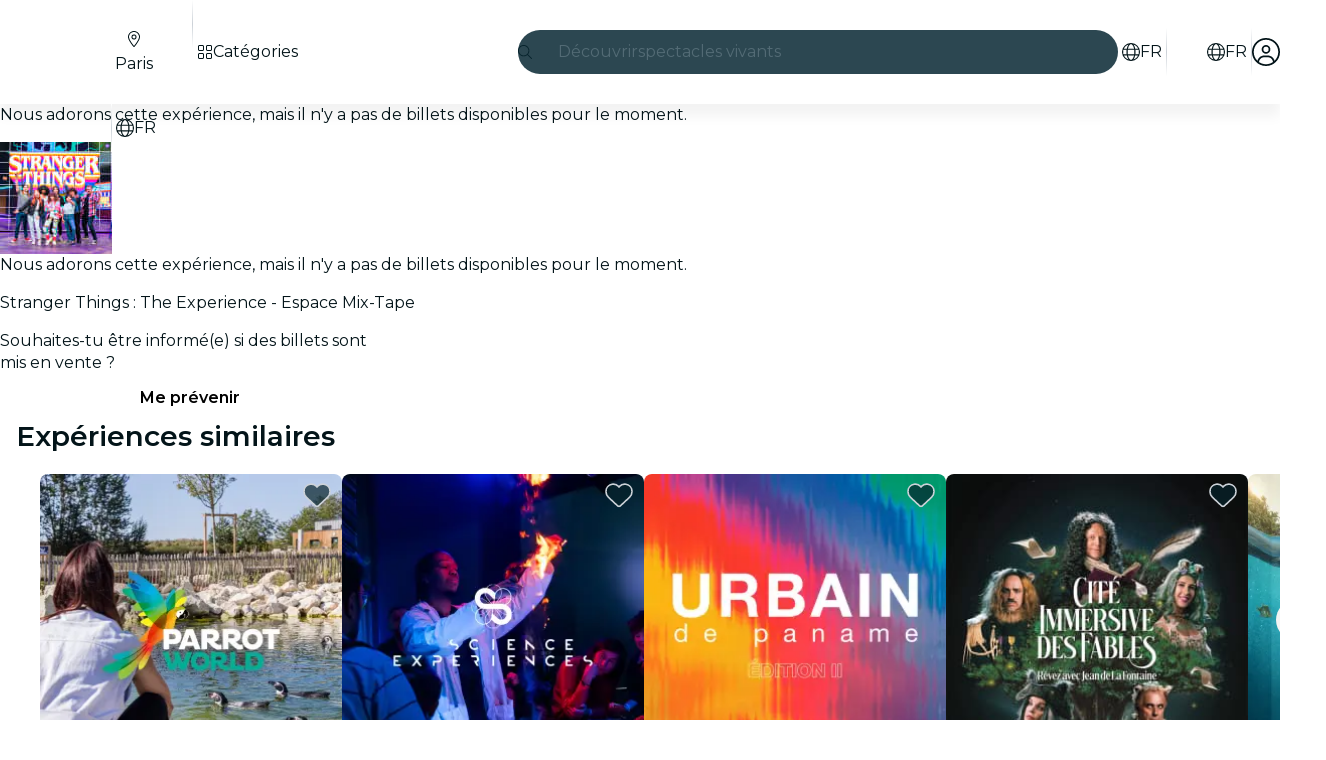

--- FILE ---
content_type: text/javascript
request_url: https://feverup.com/_astro/Header.DaM4H-aG.js
body_size: 73224
content:
const __vite__mapDeps=(i,m=__vite__mapDeps,d=(m.f||(m.f=["_astro/BannerModal.CN34SEvK.js","_astro/disclose-version.NZTpNUN0.js","_astro/legacy.kkaBD5aU.js","_astro/index.DIeogL5L.js","_astro/context.eU-Gftou.js","_astro/template.BGyh_hQ2.js","_astro/html.CtgCMiVu.js","_astro/this.bNCGck4E.js","_astro/lifecycle.DW8uWMEu.js","_astro/props.BROI0ER9.js","_astro/store.DDpwCkTY.js","_astro/index-client.DgpwJYZQ.js","_astro/Modals.BTIMhOEn.js","_astro/await.CJ1sU4Jl.js","_astro/if.CmOIq9DU.js","_astro/each.BWtRSf8t.js","_astro/snippet.CB1U88iH.js","_astro/svelte-component._NazbIrG.js","_astro/Modal.CEyRkUVY.js","_astro/events.D2xbR3X-.js","_astro/shared.Cg88eCSv.js","_astro/slot.5JkZaEiY.js","_astro/class.C4WjK3f1.js","_astro/index.BeiJMw6j.js","_astro/render.DpqHGZcI.js","_astro/utils.lLPNNXqF.js","_astro/index.CHzgDdPA.js","_astro/ModalHeader.bpDE-d1I.js","_astro/faXmark.oWR6TIRu.js","_astro/index.C0yu6f82.js","_astro/Icon.Cg_W4CT9.js","_astro/attributes.DtEPVpnX.js","_astro/style.D48UGKDW.js","_astro/ModalMain.Dlu28w5e.js","_astro/useSmoothModal.DHKXtod2.js","_astro/tracker.nfz5AIIk.js","_astro/buffer.BR-WhgkO.js","_astro/faMagnifyingGlass.Do9ztCFH.js","_astro/Banner.CzJiKC6H.js","_astro/preload-helper.BlTxHScW.js","_astro/___vite-browser-external_commonjs-proxy.DfwQUR7A.js","_astro/index.BthpWEF4.js","_astro/add-favorites-page-back-button-url.BoRzjjdH.js","_astro/cookie.gTd6HJsM.js","_astro/favorites-back-button-url.tATg-kHa.js","_astro/local-storage.Bj8__veX.js","_astro/i18n.DgCXrla7.js","_astro/i18n.fDRxMXVB.js","_astro/client.DcPbuDeT.js","_astro/languages.Cb2wcoBl.js","_astro/SearchTypeahead.9YmCuEc2.js","_astro/actions.BSGfDU9-.js","_astro/input.CNFkiW0A.js","_astro/faCircleXmark.eKcBSmVZ.js","_astro/embla-carousel-svelte.esm.BdN0itHi.js","_astro/adapt-ticket-transfer-info.DKHTXPuI.js","_astro/ui-manager-store.Ls4JLX-D.js","_astro/index.3whys8t3.js","_astro/get-city-detail.ChOx6PXQ.js","_astro/get-app-config.Bjbz07Uc.js","_astro/app-config-store.CgFQpkeX.js","_astro/with-transfer-state.2DGYaT0J.js","_astro/with-http-response.X4LqaTB8.js","_astro/with-api-headers.B4bppEqU.js","_astro/with-json-headers.CbCL9FPS.js","_astro/server-app-config-store.OVZGUEUu.js","_astro/what-plan-filter-gallery-filters.FXbfwgUL.js","_astro/get-excluded-params.Caws_QU-.js","_astro/get-language.CmoFpS--.js","_astro/image.Bi9aJ750.js","_astro/referrer-data-storage.DltaPgtX.js","_astro/query-params.CkIOLW5a.js","_astro/preserved-query-params.3rFEecn8.js","_astro/user.C3MPBUpr.js","_astro/tracker.DWK13Gj4.js","_astro/get-encoded-cookie.ser9uo3Z.js","_astro/login-redirect-key.sgjxk7C0.js","_astro/WhatPlanFiltersTitle.Jupq2MHK.js","_astro/on-intersect.C5HQxekT.js","_astro/lazy-load-image-data.DGwd1DPg.js","_astro/faAngleRight.lRIAzfn8.js","_astro/faAngleLeft.BPMP56M1.js","_astro/faGrid2.bq-cdLmn.js","_astro/LanguageSelectorModal.nruN-alF.js","_astro/faCircle.B0Hido4i.js","_astro/faCircleCheck.DTbBGYZ3.js","_astro/faCircleCheck.BBqe0Cdc.js","_astro/UserAccountModal.C6jziVq8.js","_astro/faArrowRightFromBracket.B35-2rjx.js","_astro/faArrowUpRightFromSquare.BO0InLIv.js","_astro/faArrowUpRightFromSquare.gCqeXlrv.js","_astro/faChevronRight.BEAbK1EI.js","_astro/faSpinnerThird.CSSdPDoF.js","_astro/index.D6MxY2Pg.js","_astro/sha256.WuOThuar.js","_astro/with-authorization-headers.q1FsmH90.js","_astro/services.CHWdmhjV.js","_astro/http-client.Di7zmpzg.js","_astro/runtime.BvkJQHGu.js","_astro/is-mobile.BLqCWHpQ.js","_astro/WhatPlanFiltersModal.D5EQ5s1T.js","_astro/faXmark.BNsXUNo9.js","_astro/index.Ctjtq0hs.css"])))=>i.map(i=>d[i]);
import"./disclose-version.NZTpNUN0.js";import"./legacy.kkaBD5aU.js";import{p as Be,g as D,m as ot,i as De,a as je,c as j,r as B,s as ct,h as te,t as ne,d as q,av as qu,l as Di,b as Mi,e as Qu}from"./context.eU-Gftou.js";import{e as Le,d as qi}from"./events.D2xbR3X-.js";import{c as ci,a as $,t as ue}from"./template.BGyh_hQ2.js";import{i as oe}from"./if.CmOIq9DU.js";import{s as he}from"./attributes.DtEPVpnX.js";import{s as ie}from"./class.C4WjK3f1.js";import{i as Ue}from"./lifecycle.DW8uWMEu.js";import{p as R}from"./props.BROI0ER9.js";import{w as Ri,s as Me,a as lt}from"./store.DDpwCkTY.js";import{f as Bi}from"./faMagnifyingGlass.Do9ztCFH.js";import{f as ji}from"./faXmark.oWR6TIRu.js";import{B as Ui}from"./Banner.CzJiKC6H.js";import{_ as Rt}from"./preload-helper.BlTxHScW.js";import{h as Hi}from"./html.CtgCMiVu.js";import{b as Fi}from"./this.bNCGck4E.js";import{o as zi}from"./index-client.DgpwJYZQ.js";import{m as qe}from"./Modals.BTIMhOEn.js";import{r as Oe,g as Vi}from"./___vite-browser-external_commonjs-proxy.DfwQUR7A.js";import{I as Re}from"./Icon.Cg_W4CT9.js";import{t as Je,M as Ze,a as Ru,g as li}from"./tracker.nfz5AIIk.js";/* empty css                       */import{b as Gi,d as Xu}from"./index.BthpWEF4.js";import{a as Wi,g as Qi}from"./add-favorites-page-back-button-url.BoRzjjdH.js";import"./i18n.DgCXrla7.js";import{t as Ye}from"./i18n.fDRxMXVB.js";import{G as Xi}from"./languages.Cb2wcoBl.js";import{c as Ji}from"./cookie.gTd6HJsM.js";import{c as Zi,S as $i}from"./SearchTypeahead.9YmCuEc2.js";import{U as Yi}from"./ui-manager-store.Ls4JLX-D.js";import{w as Ki,g as en}from"./get-city-detail.ChOx6PXQ.js";import"./app-config-store.CgFQpkeX.js";import"./server-app-config-store.OVZGUEUu.js";import{g as tn}from"./get-app-config.Bjbz07Uc.js";import{w as un}from"./with-http-response.X4LqaTB8.js";import{w as rn}from"./with-api-headers.B4bppEqU.js";import{w as nn}from"./what-plan-filter-gallery-filters.FXbfwgUL.js";import{s as gt}from"./render.DpqHGZcI.js";import{g as an}from"./get-language.CmoFpS--.js";import"./adapt-ticket-transfer-info.DKHTXPuI.js";import{a as Bu}from"./actions.BSGfDU9-.js";import{i as Ju}from"./image.Bi9aJ750.js";import{s as fi,R as di}from"./referrer-data-storage.DltaPgtX.js";import{q as hi}from"./query-params.CkIOLW5a.js";import{e as sn,i as on}from"./each.BWtRSf8t.js";import{s as cn}from"./style.D48UGKDW.js";import{f as ln}from"./faCircleXmark.eKcBSmVZ.js";import{a as bi}from"./user.C3MPBUpr.js";import{g as fn}from"./login-redirect-key.sgjxk7C0.js";import{W as dn,a as hn}from"./WhatPlanFiltersTitle.Jupq2MHK.js";import{f as bn}from"./faGrid2.bq-cdLmn.js";function pn(){bi.set(null)}var Xt={},Zu;function gn(){return Zu||(Zu=1,function(u){Object.defineProperty(u,"__esModule",{value:!0});var w="fal",x="bars",p=448,l=512,f=["navicon"],c="f0c9",h="M0 80c0-8.8 7.2-16 16-16H432c8.8 0 16 7.2 16 16s-7.2 16-16 16H16C7.2 96 0 88.8 0 80zM0 240c0-8.8 7.2-16 16-16H432c8.8 0 16 7.2 16 16s-7.2 16-16 16H16c-8.8 0-16-7.2-16-16zM448 400c0 8.8-7.2 16-16 16H16c-8.8 0-16-7.2-16-16s7.2-16 16-16H432c8.8 0 16 7.2 16 16z";u.definition={prefix:w,iconName:x,icon:[p,l,f,c,h]},u.faBars=u.definition,u.prefix=w,u.iconName=x,u.width=p,u.height=l,u.ligatures=f,u.unicode=c,u.svgPathData=h,u.aliases=f}(Xt)),Xt}var mn=gn(),Jt={},$u;function vn(){return $u||($u=1,function(u){Object.defineProperty(u,"__esModule",{value:!0});var w="fal",x="chevron-down",p=512,l=512,f=[],c="f078",h="M267.3 395.3c-6.2 6.2-16.4 6.2-22.6 0l-192-192c-6.2-6.2-6.2-16.4 0-22.6s16.4-6.2 22.6 0L256 361.4 436.7 180.7c6.2-6.2 16.4-6.2 22.6 0s6.2 16.4 0 22.6l-192 192z";u.definition={prefix:w,iconName:x,icon:[p,l,f,c,h]},u.faChevronDown=u.definition,u.prefix=w,u.iconName=x,u.width=p,u.height=l,u.ligatures=f,u.unicode=c,u.svgPathData=h,u.aliases=f}(Jt)),Jt}var yn=vn(),Ee={},Te={},Zt={},Ae={},Ot={},Yu;function xn(){return Yu||(Yu=1,Object.defineProperty(Ot,"__esModule",{value:!0}),Ot.default=new Uint16Array('ᵁ<Õıʊҝջאٵ۞ޢߖࠏ੊ઑඡ๭༉༦჊ረዡᐕᒝᓃᓟᔥ\0\0\0\0\0\0ᕫᛍᦍᰒᷝ὾⁠↰⊍⏀⏻⑂⠤⤒ⴈ⹈⿎〖㊺㘹㞬㣾㨨㩱㫠㬮ࠀEMabcfglmnoprstu\\bfms¦³¹ÈÏlig耻Æ䃆P耻&䀦cute耻Á䃁reve;䄂Āiyx}rc耻Â䃂;䐐r;쀀𝔄rave耻À䃀pha;䎑acr;䄀d;橓Āgp¡on;䄄f;쀀𝔸plyFunction;恡ing耻Å䃅Ācs¾Ãr;쀀𝒜ign;扔ilde耻Ã䃃ml耻Ä䃄ЀaceforsuåûþėĜĢħĪĀcrêòkslash;或Ŷöø;櫧ed;挆y;䐑ƀcrtąċĔause;戵noullis;愬a;䎒r;쀀𝔅pf;쀀𝔹eve;䋘còēmpeq;扎܀HOacdefhilorsuōőŖƀƞƢƵƷƺǜȕɳɸɾcy;䐧PY耻©䂩ƀcpyŝŢźute;䄆Ā;iŧŨ拒talDifferentialD;慅leys;愭ȀaeioƉƎƔƘron;䄌dil耻Ç䃇rc;䄈nint;戰ot;䄊ĀdnƧƭilla;䂸terDot;䂷òſi;䎧rcleȀDMPTǇǋǑǖot;抙inus;抖lus;投imes;抗oĀcsǢǸkwiseContourIntegral;戲eCurlyĀDQȃȏoubleQuote;思uote;怙ȀlnpuȞȨɇɕonĀ;eȥȦ户;橴ƀgitȯȶȺruent;扡nt;戯ourIntegral;戮ĀfrɌɎ;愂oduct;成nterClockwiseContourIntegral;戳oss;樯cr;쀀𝒞pĀ;Cʄʅ拓ap;才րDJSZacefiosʠʬʰʴʸˋ˗ˡ˦̳ҍĀ;oŹʥtrahd;椑cy;䐂cy;䐅cy;䐏ƀgrsʿ˄ˇger;怡r;憡hv;櫤Āayː˕ron;䄎;䐔lĀ;t˝˞戇a;䎔r;쀀𝔇Āaf˫̧Ācm˰̢riticalȀADGT̖̜̀̆cute;䂴oŴ̋̍;䋙bleAcute;䋝rave;䁠ilde;䋜ond;拄ferentialD;慆Ѱ̽\0\0\0͔͂\0Ѕf;쀀𝔻ƀ;DE͈͉͍䂨ot;惜qual;扐blèCDLRUVͣͲ΂ϏϢϸontourIntegraìȹoɴ͹\0\0ͻ»͉nArrow;懓Āeo·ΤftƀARTΐΖΡrrow;懐ightArrow;懔eåˊngĀLRΫτeftĀARγιrrow;柸ightArrow;柺ightArrow;柹ightĀATϘϞrrow;懒ee;抨pɁϩ\0\0ϯrrow;懑ownArrow;懕erticalBar;戥ǹABLRTaВЪаўѿͼrrowƀ;BUНОТ憓ar;椓pArrow;懵reve;䌑eft˒к\0ц\0ѐightVector;楐eeVector;楞ectorĀ;Bљњ憽ar;楖ightǔѧ\0ѱeeVector;楟ectorĀ;BѺѻ懁ar;楗eeĀ;A҆҇护rrow;憧ĀctҒҗr;쀀𝒟rok;䄐ࠀNTacdfglmopqstuxҽӀӄӋӞӢӧӮӵԡԯԶՒ՝ՠեG;䅊H耻Ð䃐cute耻É䃉ƀaiyӒӗӜron;䄚rc耻Ê䃊;䐭ot;䄖r;쀀𝔈rave耻È䃈ement;戈ĀapӺӾcr;䄒tyɓԆ\0\0ԒmallSquare;旻erySmallSquare;斫ĀgpԦԪon;䄘f;쀀𝔼silon;䎕uĀaiԼՉlĀ;TՂՃ橵ilde;扂librium;懌Āci՗՚r;愰m;橳a;䎗ml耻Ë䃋Āipժկsts;戃onentialE;慇ʀcfiosօֈ֍ֲ׌y;䐤r;쀀𝔉lledɓ֗\0\0֣mallSquare;旼erySmallSquare;斪Ͱֺ\0ֿ\0\0ׄf;쀀𝔽All;戀riertrf;愱cò׋؀JTabcdfgorstר׬ׯ׺؀ؒؖ؛؝أ٬ٲcy;䐃耻>䀾mmaĀ;d׷׸䎓;䏜reve;䄞ƀeiy؇،ؐdil;䄢rc;䄜;䐓ot;䄠r;쀀𝔊;拙pf;쀀𝔾eater̀EFGLSTصلَٖٛ٦qualĀ;Lؾؿ扥ess;招ullEqual;执reater;檢ess;扷lantEqual;橾ilde;扳cr;쀀𝒢;扫ЀAacfiosuڅڋږڛڞڪھۊRDcy;䐪Āctڐڔek;䋇;䁞irc;䄤r;愌lbertSpace;愋ǰگ\0ڲf;愍izontalLine;攀Āctۃۅòکrok;䄦mpńېۘownHumðįqual;扏܀EJOacdfgmnostuۺ۾܃܇܎ܚܞܡܨ݄ݸދޏޕcy;䐕lig;䄲cy;䐁cute耻Í䃍Āiyܓܘrc耻Î䃎;䐘ot;䄰r;愑rave耻Ì䃌ƀ;apܠܯܿĀcgܴܷr;䄪inaryI;慈lieóϝǴ݉\0ݢĀ;eݍݎ戬Āgrݓݘral;戫section;拂isibleĀCTݬݲomma;恣imes;恢ƀgptݿރވon;䄮f;쀀𝕀a;䎙cr;愐ilde;䄨ǫޚ\0ޞcy;䐆l耻Ï䃏ʀcfosuެ޷޼߂ߐĀiyޱ޵rc;䄴;䐙r;쀀𝔍pf;쀀𝕁ǣ߇\0ߌr;쀀𝒥rcy;䐈kcy;䐄΀HJacfosߤߨ߽߬߱ࠂࠈcy;䐥cy;䐌ppa;䎚Āey߶߻dil;䄶;䐚r;쀀𝔎pf;쀀𝕂cr;쀀𝒦րJTaceflmostࠥࠩࠬࡐࡣ঳সে্਷ੇcy;䐉耻<䀼ʀcmnpr࠷࠼ࡁࡄࡍute;䄹bda;䎛g;柪lacetrf;愒r;憞ƀaeyࡗ࡜ࡡron;䄽dil;䄻;䐛Āfsࡨ॰tԀACDFRTUVarࡾࢩࢱࣦ࣠ࣼयज़ΐ४Ānrࢃ࢏gleBracket;柨rowƀ;BR࢙࢚࢞憐ar;懤ightArrow;懆eiling;挈oǵࢷ\0ࣃbleBracket;柦nǔࣈ\0࣒eeVector;楡ectorĀ;Bࣛࣜ懃ar;楙loor;挊ightĀAV࣯ࣵrrow;憔ector;楎Āerँगeƀ;AVउऊऐ抣rrow;憤ector;楚iangleƀ;BEतथऩ抲ar;槏qual;抴pƀDTVषूौownVector;楑eeVector;楠ectorĀ;Bॖॗ憿ar;楘ectorĀ;B॥०憼ar;楒ightáΜs̀EFGLSTॾঋকঝঢভqualGreater;拚ullEqual;扦reater;扶ess;檡lantEqual;橽ilde;扲r;쀀𝔏Ā;eঽা拘ftarrow;懚idot;䄿ƀnpw৔ਖਛgȀLRlr৞৷ਂਐeftĀAR০৬rrow;柵ightArrow;柷ightArrow;柶eftĀarγਊightáοightáϊf;쀀𝕃erĀLRਢਬeftArrow;憙ightArrow;憘ƀchtਾੀੂòࡌ;憰rok;䅁;扪Ѐacefiosuਗ਼੝੠੷੼અઋ઎p;椅y;䐜Ādl੥੯iumSpace;恟lintrf;愳r;쀀𝔐nusPlus;戓pf;쀀𝕄cò੶;䎜ҀJacefostuણધભીଔଙඑ඗ඞcy;䐊cute;䅃ƀaey઴હાron;䅇dil;䅅;䐝ƀgswે૰଎ativeƀMTV૓૟૨ediumSpace;怋hiĀcn૦૘ë૙eryThiî૙tedĀGL૸ଆreaterGreateòٳessLesóੈLine;䀊r;쀀𝔑ȀBnptଢନଷ଺reak;恠BreakingSpace;䂠f;愕ڀ;CDEGHLNPRSTV୕ୖ୪୼஡௫ఄ౞಄ದ೘ൡඅ櫬Āou୛୤ngruent;扢pCap;扭oubleVerticalBar;戦ƀlqxஃஊ஛ement;戉ualĀ;Tஒஓ扠ilde;쀀≂̸ists;戄reater΀;EFGLSTஶஷ஽௉௓௘௥扯qual;扱ullEqual;쀀≧̸reater;쀀≫̸ess;批lantEqual;쀀⩾̸ilde;扵umpń௲௽ownHump;쀀≎̸qual;쀀≏̸eĀfsఊధtTriangleƀ;BEచఛడ拪ar;쀀⧏̸qual;括s̀;EGLSTవశ఼ౄోౘ扮qual;扰reater;扸ess;쀀≪̸lantEqual;쀀⩽̸ilde;扴estedĀGL౨౹reaterGreater;쀀⪢̸essLess;쀀⪡̸recedesƀ;ESಒಓಛ技qual;쀀⪯̸lantEqual;拠ĀeiಫಹverseElement;戌ghtTriangleƀ;BEೋೌ೒拫ar;쀀⧐̸qual;拭ĀquೝഌuareSuĀbp೨೹setĀ;E೰ೳ쀀⊏̸qual;拢ersetĀ;Eഃആ쀀⊐̸qual;拣ƀbcpഓതൎsetĀ;Eഛഞ쀀⊂⃒qual;抈ceedsȀ;ESTലള഻െ抁qual;쀀⪰̸lantEqual;拡ilde;쀀≿̸ersetĀ;E൘൛쀀⊃⃒qual;抉ildeȀ;EFT൮൯൵ൿ扁qual;扄ullEqual;扇ilde;扉erticalBar;戤cr;쀀𝒩ilde耻Ñ䃑;䎝܀Eacdfgmoprstuvලෂ෉෕ෛ෠෧෼ขภยา฿ไlig;䅒cute耻Ó䃓Āiy෎ීrc耻Ô䃔;䐞blac;䅐r;쀀𝔒rave耻Ò䃒ƀaei෮ෲ෶cr;䅌ga;䎩cron;䎟pf;쀀𝕆enCurlyĀDQฎบoubleQuote;怜uote;怘;橔Āclวฬr;쀀𝒪ash耻Ø䃘iŬื฼de耻Õ䃕es;樷ml耻Ö䃖erĀBP๋๠Āar๐๓r;怾acĀek๚๜;揞et;掴arenthesis;揜Ҁacfhilors๿ງຊຏຒດຝະ໼rtialD;戂y;䐟r;쀀𝔓i;䎦;䎠usMinus;䂱Āipຢອncareplanåڝf;愙Ȁ;eio຺ູ໠໤檻cedesȀ;EST່້໏໚扺qual;檯lantEqual;扼ilde;找me;怳Ādp໩໮uct;戏ortionĀ;aȥ໹l;戝Āci༁༆r;쀀𝒫;䎨ȀUfos༑༖༛༟OT耻"䀢r;쀀𝔔pf;愚cr;쀀𝒬؀BEacefhiorsu༾གྷཇའཱིྦྷྪྭ႖ႩႴႾarr;椐G耻®䂮ƀcnrཎནབute;䅔g;柫rĀ;tཛྷཝ憠l;椖ƀaeyཧཬཱron;䅘dil;䅖;䐠Ā;vླྀཹ愜erseĀEUྂྙĀlq྇ྎement;戋uilibrium;懋pEquilibrium;楯r»ཹo;䎡ghtЀACDFTUVa࿁࿫࿳ဢဨၛႇϘĀnr࿆࿒gleBracket;柩rowƀ;BL࿜࿝࿡憒ar;懥eftArrow;懄eiling;按oǵ࿹\0စbleBracket;柧nǔည\0နeeVector;楝ectorĀ;Bဝသ懂ar;楕loor;挋Āerိ၃eƀ;AVဵံြ抢rrow;憦ector;楛iangleƀ;BEၐၑၕ抳ar;槐qual;抵pƀDTVၣၮၸownVector;楏eeVector;楜ectorĀ;Bႂႃ憾ar;楔ectorĀ;B႑႒懀ar;楓Āpuႛ႞f;愝ndImplies;楰ightarrow;懛ĀchႹႼr;愛;憱leDelayed;槴ڀHOacfhimoqstuფჱჷჽᄙᄞᅑᅖᅡᅧᆵᆻᆿĀCcჩხHcy;䐩y;䐨FTcy;䐬cute;䅚ʀ;aeiyᄈᄉᄎᄓᄗ檼ron;䅠dil;䅞rc;䅜;䐡r;쀀𝔖ortȀDLRUᄪᄴᄾᅉownArrow»ОeftArrow»࢚ightArrow»࿝pArrow;憑gma;䎣allCircle;战pf;쀀𝕊ɲᅭ\0\0ᅰt;戚areȀ;ISUᅻᅼᆉᆯ斡ntersection;抓uĀbpᆏᆞsetĀ;Eᆗᆘ抏qual;抑ersetĀ;Eᆨᆩ抐qual;抒nion;抔cr;쀀𝒮ar;拆ȀbcmpᇈᇛሉላĀ;sᇍᇎ拐etĀ;Eᇍᇕqual;抆ĀchᇠህeedsȀ;ESTᇭᇮᇴᇿ扻qual;檰lantEqual;扽ilde;承Tháྌ;我ƀ;esሒሓሣ拑rsetĀ;Eሜም抃qual;抇et»ሓրHRSacfhiorsሾቄ቉ቕ቞ቱቶኟዂወዑORN耻Þ䃞ADE;愢ĀHc቎ቒcy;䐋y;䐦Ābuቚቜ;䀉;䎤ƀaeyብቪቯron;䅤dil;䅢;䐢r;쀀𝔗Āeiቻ኉ǲኀ\0ኇefore;戴a;䎘Ācn኎ኘkSpace;쀀  Space;怉ldeȀ;EFTካኬኲኼ戼qual;扃ullEqual;扅ilde;扈pf;쀀𝕋ipleDot;惛Āctዖዛr;쀀𝒯rok;䅦ૡዷጎጚጦ\0ጬጱ\0\0\0\0\0ጸጽ፷ᎅ\0᏿ᐄᐊᐐĀcrዻጁute耻Ú䃚rĀ;oጇገ憟cir;楉rǣጓ\0጖y;䐎ve;䅬Āiyጞጣrc耻Û䃛;䐣blac;䅰r;쀀𝔘rave耻Ù䃙acr;䅪Ādiፁ፩erĀBPፈ፝Āarፍፐr;䁟acĀekፗፙ;揟et;掵arenthesis;揝onĀ;P፰፱拃lus;抎Āgp፻፿on;䅲f;쀀𝕌ЀADETadps᎕ᎮᎸᏄϨᏒᏗᏳrrowƀ;BDᅐᎠᎤar;椒ownArrow;懅ownArrow;憕quilibrium;楮eeĀ;AᏋᏌ报rrow;憥ownáϳerĀLRᏞᏨeftArrow;憖ightArrow;憗iĀ;lᏹᏺ䏒on;䎥ing;䅮cr;쀀𝒰ilde;䅨ml耻Ü䃜ҀDbcdefosvᐧᐬᐰᐳᐾᒅᒊᒐᒖash;披ar;櫫y;䐒ashĀ;lᐻᐼ抩;櫦Āerᑃᑅ;拁ƀbtyᑌᑐᑺar;怖Ā;iᑏᑕcalȀBLSTᑡᑥᑪᑴar;戣ine;䁼eparator;杘ilde;所ThinSpace;怊r;쀀𝔙pf;쀀𝕍cr;쀀𝒱dash;抪ʀcefosᒧᒬᒱᒶᒼirc;䅴dge;拀r;쀀𝔚pf;쀀𝕎cr;쀀𝒲Ȁfiosᓋᓐᓒᓘr;쀀𝔛;䎞pf;쀀𝕏cr;쀀𝒳ҀAIUacfosuᓱᓵᓹᓽᔄᔏᔔᔚᔠcy;䐯cy;䐇cy;䐮cute耻Ý䃝Āiyᔉᔍrc;䅶;䐫r;쀀𝔜pf;쀀𝕐cr;쀀𝒴ml;䅸ЀHacdefosᔵᔹᔿᕋᕏᕝᕠᕤcy;䐖cute;䅹Āayᕄᕉron;䅽;䐗ot;䅻ǲᕔ\0ᕛoWidtè૙a;䎖r;愨pf;愤cr;쀀𝒵௡ᖃᖊᖐ\0ᖰᖶᖿ\0\0\0\0ᗆᗛᗫᙟ᙭\0ᚕ᚛ᚲᚹ\0ᚾcute耻á䃡reve;䄃̀;Ediuyᖜᖝᖡᖣᖨᖭ戾;쀀∾̳;房rc耻â䃢te肻´̆;䐰lig耻æ䃦Ā;r²ᖺ;쀀𝔞rave耻à䃠ĀepᗊᗖĀfpᗏᗔsym;愵èᗓha;䎱ĀapᗟcĀclᗤᗧr;䄁g;樿ɤᗰ\0\0ᘊʀ;adsvᗺᗻᗿᘁᘇ戧nd;橕;橜lope;橘;橚΀;elmrszᘘᘙᘛᘞᘿᙏᙙ戠;榤e»ᘙsdĀ;aᘥᘦ戡ѡᘰᘲᘴᘶᘸᘺᘼᘾ;榨;榩;榪;榫;榬;榭;榮;榯tĀ;vᙅᙆ戟bĀ;dᙌᙍ抾;榝Āptᙔᙗh;戢»¹arr;捼Āgpᙣᙧon;䄅f;쀀𝕒΀;Eaeiop዁ᙻᙽᚂᚄᚇᚊ;橰cir;橯;扊d;手s;䀧roxĀ;e዁ᚒñᚃing耻å䃥ƀctyᚡᚦᚨr;쀀𝒶;䀪mpĀ;e዁ᚯñʈilde耻ã䃣ml耻ä䃤Āciᛂᛈoninôɲnt;樑ࠀNabcdefiklnoprsu᛭ᛱᜰ᜼ᝃᝈ᝸᝽០៦ᠹᡐᜍ᤽᥈ᥰot;櫭Ācrᛶ᜞kȀcepsᜀᜅᜍᜓong;扌psilon;䏶rime;怵imĀ;e᜚᜛戽q;拍Ŷᜢᜦee;抽edĀ;gᜬᜭ挅e»ᜭrkĀ;t፜᜷brk;掶Āoyᜁᝁ;䐱quo;怞ʀcmprtᝓ᝛ᝡᝤᝨausĀ;eĊĉptyv;榰séᜌnoõēƀahwᝯ᝱ᝳ;䎲;愶een;扬r;쀀𝔟g΀costuvwឍឝឳេ៕៛៞ƀaiuបពរðݠrc;旯p»፱ƀdptឤឨឭot;樀lus;樁imes;樂ɱឹ\0\0ើcup;樆ar;昅riangleĀdu៍្own;施p;斳plus;樄eåᑄåᒭarow;植ƀako៭ᠦᠵĀcn៲ᠣkƀlst៺֫᠂ozenge;槫riangleȀ;dlr᠒᠓᠘᠝斴own;斾eft;旂ight;斸k;搣Ʊᠫ\0ᠳƲᠯ\0ᠱ;斒;斑4;斓ck;斈ĀeoᠾᡍĀ;qᡃᡆ쀀=⃥uiv;쀀≡⃥t;挐Ȁptwxᡙᡞᡧᡬf;쀀𝕓Ā;tᏋᡣom»Ꮜtie;拈؀DHUVbdhmptuvᢅᢖᢪᢻᣗᣛᣬ᣿ᤅᤊᤐᤡȀLRlrᢎᢐᢒᢔ;敗;敔;敖;敓ʀ;DUduᢡᢢᢤᢦᢨ敐;敦;敩;敤;敧ȀLRlrᢳᢵᢷᢹ;敝;敚;敜;教΀;HLRhlrᣊᣋᣍᣏᣑᣓᣕ救;敬;散;敠;敫;敢;敟ox;槉ȀLRlrᣤᣦᣨᣪ;敕;敒;攐;攌ʀ;DUduڽ᣷᣹᣻᣽;敥;敨;攬;攴inus;抟lus;択imes;抠ȀLRlrᤙᤛᤝ᤟;敛;敘;攘;攔΀;HLRhlrᤰᤱᤳᤵᤷ᤻᤹攂;敪;敡;敞;攼;攤;攜Āevģ᥂bar耻¦䂦Ȁceioᥑᥖᥚᥠr;쀀𝒷mi;恏mĀ;e᜚᜜lƀ;bhᥨᥩᥫ䁜;槅sub;柈Ŭᥴ᥾lĀ;e᥹᥺怢t»᥺pƀ;Eeįᦅᦇ;檮Ā;qۜۛೡᦧ\0᧨ᨑᨕᨲ\0ᨷᩐ\0\0᪴\0\0᫁\0\0ᬡᬮ᭍᭒\0᯽\0ᰌƀcpr᦭ᦲ᧝ute;䄇̀;abcdsᦿᧀᧄ᧊᧕᧙戩nd;橄rcup;橉Āau᧏᧒p;橋p;橇ot;橀;쀀∩︀Āeo᧢᧥t;恁îړȀaeiu᧰᧻ᨁᨅǰ᧵\0᧸s;橍on;䄍dil耻ç䃧rc;䄉psĀ;sᨌᨍ橌m;橐ot;䄋ƀdmnᨛᨠᨦil肻¸ƭptyv;榲t脀¢;eᨭᨮ䂢räƲr;쀀𝔠ƀceiᨽᩀᩍy;䑇ckĀ;mᩇᩈ朓ark»ᩈ;䏇r΀;Ecefms᩟᩠ᩢᩫ᪤᪪᪮旋;槃ƀ;elᩩᩪᩭ䋆q;扗eɡᩴ\0\0᪈rrowĀlr᩼᪁eft;憺ight;憻ʀRSacd᪒᪔᪖᪚᪟»ཇ;擈st;抛irc;抚ash;抝nint;樐id;櫯cir;槂ubsĀ;u᪻᪼晣it»᪼ˬ᫇᫔᫺\0ᬊonĀ;eᫍᫎ䀺Ā;qÇÆɭ᫙\0\0᫢aĀ;t᫞᫟䀬;䁀ƀ;fl᫨᫩᫫戁îᅠeĀmx᫱᫶ent»᫩eóɍǧ᫾\0ᬇĀ;dኻᬂot;橭nôɆƀfryᬐᬔᬗ;쀀𝕔oäɔ脀©;sŕᬝr;愗Āaoᬥᬩrr;憵ss;朗Ācuᬲᬷr;쀀𝒸Ābpᬼ᭄Ā;eᭁᭂ櫏;櫑Ā;eᭉᭊ櫐;櫒dot;拯΀delprvw᭠᭬᭷ᮂᮬᯔ᯹arrĀlr᭨᭪;椸;椵ɰ᭲\0\0᭵r;拞c;拟arrĀ;p᭿ᮀ憶;椽̀;bcdosᮏᮐᮖᮡᮥᮨ截rcap;橈Āauᮛᮞp;橆p;橊ot;抍r;橅;쀀∪︀Ȁalrv᮵ᮿᯞᯣrrĀ;mᮼᮽ憷;椼yƀevwᯇᯔᯘqɰᯎ\0\0ᯒreã᭳uã᭵ee;拎edge;拏en耻¤䂤earrowĀlrᯮ᯳eft»ᮀight»ᮽeäᯝĀciᰁᰇoninôǷnt;戱lcty;挭ঀAHabcdefhijlorstuwz᰸᰻᰿ᱝᱩᱵᲊᲞᲬᲷ᳻᳿ᴍᵻᶑᶫᶻ᷆᷍rò΁ar;楥Ȁglrs᱈ᱍ᱒᱔ger;怠eth;愸òᄳhĀ;vᱚᱛ怐»ऊūᱡᱧarow;椏aã̕Āayᱮᱳron;䄏;䐴ƀ;ao̲ᱼᲄĀgrʿᲁr;懊tseq;橷ƀglmᲑᲔᲘ耻°䂰ta;䎴ptyv;榱ĀirᲣᲨsht;楿;쀀𝔡arĀlrᲳᲵ»ࣜ»သʀaegsv᳂͸᳖᳜᳠mƀ;oș᳊᳔ndĀ;ș᳑uit;晦amma;䏝in;拲ƀ;io᳧᳨᳸䃷de脀÷;o᳧ᳰntimes;拇nø᳷cy;䑒cɯᴆ\0\0ᴊrn;挞op;挍ʀlptuwᴘᴝᴢᵉᵕlar;䀤f;쀀𝕕ʀ;emps̋ᴭᴷᴽᵂqĀ;d͒ᴳot;扑inus;戸lus;戔quare;抡blebarwedgåúnƀadhᄮᵝᵧownarrowóᲃarpoonĀlrᵲᵶefôᲴighôᲶŢᵿᶅkaro÷གɯᶊ\0\0ᶎrn;挟op;挌ƀcotᶘᶣᶦĀryᶝᶡ;쀀𝒹;䑕l;槶rok;䄑Ādrᶰᶴot;拱iĀ;fᶺ᠖斿Āah᷀᷃ròЩaòྦangle;榦Āci᷒ᷕy;䑟grarr;柿ऀDacdefglmnopqrstuxḁḉḙḸոḼṉṡṾấắẽỡἪἷὄ὎὚ĀDoḆᴴoôᲉĀcsḎḔute耻é䃩ter;橮ȀaioyḢḧḱḶron;䄛rĀ;cḭḮ扖耻ê䃪lon;払;䑍ot;䄗ĀDrṁṅot;扒;쀀𝔢ƀ;rsṐṑṗ檚ave耻è䃨Ā;dṜṝ檖ot;檘Ȁ;ilsṪṫṲṴ檙nters;揧;愓Ā;dṹṺ檕ot;檗ƀapsẅẉẗcr;䄓tyƀ;svẒẓẕ戅et»ẓpĀ1;ẝẤĳạả;怄;怅怃ĀgsẪẬ;䅋p;怂ĀgpẴẸon;䄙f;쀀𝕖ƀalsỄỎỒrĀ;sỊị拕l;槣us;橱iƀ;lvỚớở䎵on»ớ;䏵ȀcsuvỪỳἋἣĀioữḱrc»Ḯɩỹ\0\0ỻíՈantĀglἂἆtr»ṝess»Ṻƀaeiἒ἖Ἒls;䀽st;扟vĀ;DȵἠD;橸parsl;槥ĀDaἯἳot;打rr;楱ƀcdiἾὁỸr;愯oô͒ĀahὉὋ;䎷耻ð䃰Āmrὓὗl耻ë䃫o;悬ƀcipὡὤὧl;䀡sôծĀeoὬὴctatioîՙnentialåչৡᾒ\0ᾞ\0ᾡᾧ\0\0ῆῌ\0ΐ\0ῦῪ \0 ⁚llingdotseñṄy;䑄male;晀ƀilrᾭᾳ῁lig;耀ﬃɩᾹ\0\0᾽g;耀ﬀig;耀ﬄ;쀀𝔣lig;耀ﬁlig;쀀fjƀaltῙ῜ῡt;晭ig;耀ﬂns;斱of;䆒ǰ΅\0ῳf;쀀𝕗ĀakֿῷĀ;vῼ´拔;櫙artint;樍Āao‌⁕Ācs‑⁒α‚‰‸⁅⁈\0⁐β•‥‧‪‬\0‮耻½䂽;慓耻¼䂼;慕;慙;慛Ƴ‴\0‶;慔;慖ʴ‾⁁\0\0⁃耻¾䂾;慗;慜5;慘ƶ⁌\0⁎;慚;慝8;慞l;恄wn;挢cr;쀀𝒻ࢀEabcdefgijlnorstv₂₉₟₥₰₴⃰⃵⃺⃿℃ℒℸ̗ℾ⅒↞Ā;lٍ₇;檌ƀcmpₐₕ₝ute;䇵maĀ;dₜ᳚䎳;檆reve;䄟Āiy₪₮rc;䄝;䐳ot;䄡Ȁ;lqsؾق₽⃉ƀ;qsؾٌ⃄lanô٥Ȁ;cdl٥⃒⃥⃕c;檩otĀ;o⃜⃝檀Ā;l⃢⃣檂;檄Ā;e⃪⃭쀀⋛︀s;檔r;쀀𝔤Ā;gٳ؛mel;愷cy;䑓Ȁ;Eajٚℌℎℐ;檒;檥;檤ȀEaesℛℝ℩ℴ;扩pĀ;p℣ℤ檊rox»ℤĀ;q℮ℯ檈Ā;q℮ℛim;拧pf;쀀𝕘Āci⅃ⅆr;愊mƀ;el٫ⅎ⅐;檎;檐茀>;cdlqr׮ⅠⅪⅮⅳⅹĀciⅥⅧ;檧r;橺ot;拗Par;榕uest;橼ʀadelsↄⅪ←ٖ↛ǰ↉\0↎proø₞r;楸qĀlqؿ↖lesó₈ií٫Āen↣↭rtneqq;쀀≩︀Å↪ԀAabcefkosy⇄⇇⇱⇵⇺∘∝∯≨≽ròΠȀilmr⇐⇔⇗⇛rsðᒄf»․ilôکĀdr⇠⇤cy;䑊ƀ;cwࣴ⇫⇯ir;楈;憭ar;意irc;䄥ƀalr∁∎∓rtsĀ;u∉∊晥it»∊lip;怦con;抹r;쀀𝔥sĀew∣∩arow;椥arow;椦ʀamopr∺∾≃≞≣rr;懿tht;戻kĀlr≉≓eftarrow;憩ightarrow;憪f;쀀𝕙bar;怕ƀclt≯≴≸r;쀀𝒽asè⇴rok;䄧Ābp⊂⊇ull;恃hen»ᱛૡ⊣\0⊪\0⊸⋅⋎\0⋕⋳\0\0⋸⌢⍧⍢⍿\0⎆⎪⎴cute耻í䃭ƀ;iyݱ⊰⊵rc耻î䃮;䐸Ācx⊼⊿y;䐵cl耻¡䂡ĀfrΟ⋉;쀀𝔦rave耻ì䃬Ȁ;inoܾ⋝⋩⋮Āin⋢⋦nt;樌t;戭fin;槜ta;愩lig;䄳ƀaop⋾⌚⌝ƀcgt⌅⌈⌗r;䄫ƀelpܟ⌏⌓inåގarôܠh;䄱f;抷ed;䆵ʀ;cfotӴ⌬⌱⌽⍁are;愅inĀ;t⌸⌹戞ie;槝doô⌙ʀ;celpݗ⍌⍐⍛⍡al;抺Āgr⍕⍙eróᕣã⍍arhk;樗rod;樼Ȁcgpt⍯⍲⍶⍻y;䑑on;䄯f;쀀𝕚a;䎹uest耻¿䂿Āci⎊⎏r;쀀𝒾nʀ;EdsvӴ⎛⎝⎡ӳ;拹ot;拵Ā;v⎦⎧拴;拳Ā;iݷ⎮lde;䄩ǫ⎸\0⎼cy;䑖l耻ï䃯̀cfmosu⏌⏗⏜⏡⏧⏵Āiy⏑⏕rc;䄵;䐹r;쀀𝔧ath;䈷pf;쀀𝕛ǣ⏬\0⏱r;쀀𝒿rcy;䑘kcy;䑔Ѐacfghjos␋␖␢␧␭␱␵␻ppaĀ;v␓␔䎺;䏰Āey␛␠dil;䄷;䐺r;쀀𝔨reen;䄸cy;䑅cy;䑜pf;쀀𝕜cr;쀀𝓀஀ABEHabcdefghjlmnoprstuv⑰⒁⒆⒍⒑┎┽╚▀♎♞♥♹♽⚚⚲⛘❝❨➋⟀⠁⠒ƀart⑷⑺⑼rò৆òΕail;椛arr;椎Ā;gঔ⒋;檋ar;楢ॣ⒥\0⒪\0⒱\0\0\0\0\0⒵Ⓔ\0ⓆⓈⓍ\0⓹ute;䄺mptyv;榴raîࡌbda;䎻gƀ;dlࢎⓁⓃ;榑åࢎ;檅uo耻«䂫rЀ;bfhlpst࢙ⓞⓦⓩ⓫⓮⓱⓵Ā;f࢝ⓣs;椟s;椝ë≒p;憫l;椹im;楳l;憢ƀ;ae⓿─┄檫il;椙Ā;s┉┊檭;쀀⪭︀ƀabr┕┙┝rr;椌rk;杲Āak┢┬cĀek┨┪;䁻;䁛Āes┱┳;榋lĀdu┹┻;榏;榍Ȁaeuy╆╋╖╘ron;䄾Ādi═╔il;䄼ìࢰâ┩;䐻Ȁcqrs╣╦╭╽a;椶uoĀ;rนᝆĀdu╲╷har;楧shar;楋h;憲ʀ;fgqs▋▌উ◳◿扤tʀahlrt▘▤▷◂◨rrowĀ;t࢙□aé⓶arpoonĀdu▯▴own»њp»०eftarrows;懇ightƀahs◍◖◞rrowĀ;sࣴࢧarpoonó྘quigarro÷⇰hreetimes;拋ƀ;qs▋ও◺lanôবʀ;cdgsব☊☍☝☨c;檨otĀ;o☔☕橿Ā;r☚☛檁;檃Ā;e☢☥쀀⋚︀s;檓ʀadegs☳☹☽♉♋pproøⓆot;拖qĀgq♃♅ôউgtò⒌ôছiíলƀilr♕࣡♚sht;楼;쀀𝔩Ā;Eজ♣;檑š♩♶rĀdu▲♮Ā;l॥♳;楪lk;斄cy;䑙ʀ;achtੈ⚈⚋⚑⚖rò◁orneòᴈard;楫ri;旺Āio⚟⚤dot;䅀ustĀ;a⚬⚭掰che»⚭ȀEaes⚻⚽⛉⛔;扨pĀ;p⛃⛄檉rox»⛄Ā;q⛎⛏檇Ā;q⛎⚻im;拦Ѐabnoptwz⛩⛴⛷✚✯❁❇❐Ānr⛮⛱g;柬r;懽rëࣁgƀlmr⛿✍✔eftĀar০✇ightá৲apsto;柼ightá৽parrowĀlr✥✩efô⓭ight;憬ƀafl✶✹✽r;榅;쀀𝕝us;樭imes;樴š❋❏st;戗áፎƀ;ef❗❘᠀旊nge»❘arĀ;l❤❥䀨t;榓ʀachmt❳❶❼➅➇ròࢨorneòᶌarĀ;d྘➃;業;怎ri;抿̀achiqt➘➝ੀ➢➮➻quo;怹r;쀀𝓁mƀ;egল➪➬;檍;檏Ābu┪➳oĀ;rฟ➹;怚rok;䅂萀<;cdhilqrࠫ⟒☹⟜⟠⟥⟪⟰Āci⟗⟙;檦r;橹reå◲mes;拉arr;楶uest;橻ĀPi⟵⟹ar;榖ƀ;ef⠀भ᠛旃rĀdu⠇⠍shar;楊har;楦Āen⠗⠡rtneqq;쀀≨︀Å⠞܀Dacdefhilnopsu⡀⡅⢂⢎⢓⢠⢥⢨⣚⣢⣤ઃ⣳⤂Dot;戺Ȁclpr⡎⡒⡣⡽r耻¯䂯Āet⡗⡙;時Ā;e⡞⡟朠se»⡟Ā;sျ⡨toȀ;dluျ⡳⡷⡻owîҌefôएðᏑker;斮Āoy⢇⢌mma;権;䐼ash;怔asuredangle»ᘦr;쀀𝔪o;愧ƀcdn⢯⢴⣉ro耻µ䂵Ȁ;acdᑤ⢽⣀⣄sôᚧir;櫰ot肻·Ƶusƀ;bd⣒ᤃ⣓戒Ā;uᴼ⣘;横ţ⣞⣡p;櫛ò−ðઁĀdp⣩⣮els;抧f;쀀𝕞Āct⣸⣽r;쀀𝓂pos»ᖝƀ;lm⤉⤊⤍䎼timap;抸ఀGLRVabcdefghijlmoprstuvw⥂⥓⥾⦉⦘⧚⧩⨕⨚⩘⩝⪃⪕⪤⪨⬄⬇⭄⭿⮮ⰴⱧⱼ⳩Āgt⥇⥋;쀀⋙̸Ā;v⥐௏쀀≫⃒ƀelt⥚⥲⥶ftĀar⥡⥧rrow;懍ightarrow;懎;쀀⋘̸Ā;v⥻ే쀀≪⃒ightarrow;懏ĀDd⦎⦓ash;抯ash;抮ʀbcnpt⦣⦧⦬⦱⧌la»˞ute;䅄g;쀀∠⃒ʀ;Eiop඄⦼⧀⧅⧈;쀀⩰̸d;쀀≋̸s;䅉roø඄urĀ;a⧓⧔普lĀ;s⧓ସǳ⧟\0⧣p肻 ଷmpĀ;e௹ఀʀaeouy⧴⧾⨃⨐⨓ǰ⧹\0⧻;橃on;䅈dil;䅆ngĀ;dൾ⨊ot;쀀⩭̸p;橂;䐽ash;怓΀;Aadqsxஒ⨩⨭⨻⩁⩅⩐rr;懗rĀhr⨳⨶k;椤Ā;oᏲᏰot;쀀≐̸uiöୣĀei⩊⩎ar;椨í஘istĀ;s஠டr;쀀𝔫ȀEest௅⩦⩹⩼ƀ;qs஼⩭௡ƀ;qs஼௅⩴lanô௢ií௪Ā;rஶ⪁»ஷƀAap⪊⪍⪑rò⥱rr;憮ar;櫲ƀ;svྍ⪜ྌĀ;d⪡⪢拼;拺cy;䑚΀AEadest⪷⪺⪾⫂⫅⫶⫹rò⥦;쀀≦̸rr;憚r;急Ȁ;fqs఻⫎⫣⫯tĀar⫔⫙rro÷⫁ightarro÷⪐ƀ;qs఻⪺⫪lanôౕĀ;sౕ⫴»శiíౝĀ;rవ⫾iĀ;eచథiäඐĀpt⬌⬑f;쀀𝕟膀¬;in⬙⬚⬶䂬nȀ;Edvஉ⬤⬨⬮;쀀⋹̸ot;쀀⋵̸ǡஉ⬳⬵;拷;拶iĀ;vಸ⬼ǡಸ⭁⭃;拾;拽ƀaor⭋⭣⭩rȀ;ast୻⭕⭚⭟lleì୻l;쀀⫽⃥;쀀∂̸lint;樔ƀ;ceಒ⭰⭳uåಥĀ;cಘ⭸Ā;eಒ⭽ñಘȀAait⮈⮋⮝⮧rò⦈rrƀ;cw⮔⮕⮙憛;쀀⤳̸;쀀↝̸ghtarrow»⮕riĀ;eೋೖ΀chimpqu⮽⯍⯙⬄୸⯤⯯Ȁ;cerല⯆ഷ⯉uå൅;쀀𝓃ortɭ⬅\0\0⯖ará⭖mĀ;e൮⯟Ā;q൴൳suĀbp⯫⯭å೸åഋƀbcp⯶ⰑⰙȀ;Ees⯿ⰀഢⰄ抄;쀀⫅̸etĀ;eഛⰋqĀ;qണⰀcĀ;eലⰗñസȀ;EesⰢⰣൟⰧ抅;쀀⫆̸etĀ;e൘ⰮqĀ;qൠⰣȀgilrⰽⰿⱅⱇìௗlde耻ñ䃱çృiangleĀlrⱒⱜeftĀ;eచⱚñదightĀ;eೋⱥñ೗Ā;mⱬⱭ䎽ƀ;esⱴⱵⱹ䀣ro;愖p;怇ҀDHadgilrsⲏⲔⲙⲞⲣⲰⲶⳓⳣash;抭arr;椄p;쀀≍⃒ash;抬ĀetⲨⲬ;쀀≥⃒;쀀>⃒nfin;槞ƀAetⲽⳁⳅrr;椂;쀀≤⃒Ā;rⳊⳍ쀀<⃒ie;쀀⊴⃒ĀAtⳘⳜrr;椃rie;쀀⊵⃒im;쀀∼⃒ƀAan⳰⳴ⴂrr;懖rĀhr⳺⳽k;椣Ā;oᏧᏥear;椧ቓ᪕\0\0\0\0\0\0\0\0\0\0\0\0\0ⴭ\0ⴸⵈⵠⵥ⵲ⶄᬇ\0\0ⶍⶫ\0ⷈⷎ\0ⷜ⸙⸫⸾⹃Ācsⴱ᪗ute耻ó䃳ĀiyⴼⵅrĀ;c᪞ⵂ耻ô䃴;䐾ʀabios᪠ⵒⵗǈⵚlac;䅑v;樸old;榼lig;䅓Ācr⵩⵭ir;榿;쀀𝔬ͯ⵹\0\0⵼\0ⶂn;䋛ave耻ò䃲;槁Ābmⶈ෴ar;榵Ȁacitⶕ⶘ⶥⶨrò᪀Āir⶝ⶠr;榾oss;榻nå๒;槀ƀaeiⶱⶵⶹcr;䅍ga;䏉ƀcdnⷀⷅǍron;䎿;榶pf;쀀𝕠ƀaelⷔ⷗ǒr;榷rp;榹΀;adiosvⷪⷫⷮ⸈⸍⸐⸖戨rò᪆Ȁ;efmⷷⷸ⸂⸅橝rĀ;oⷾⷿ愴f»ⷿ耻ª䂪耻º䂺gof;抶r;橖lope;橗;橛ƀclo⸟⸡⸧ò⸁ash耻ø䃸l;折iŬⸯ⸴de耻õ䃵esĀ;aǛ⸺s;樶ml耻ö䃶bar;挽ૡ⹞\0⹽\0⺀⺝\0⺢⺹\0\0⻋ຜ\0⼓\0\0⼫⾼\0⿈rȀ;astЃ⹧⹲຅脀¶;l⹭⹮䂶leìЃɩ⹸\0\0⹻m;櫳;櫽y;䐿rʀcimpt⺋⺏⺓ᡥ⺗nt;䀥od;䀮il;怰enk;怱r;쀀𝔭ƀimo⺨⺰⺴Ā;v⺭⺮䏆;䏕maô੶ne;明ƀ;tv⺿⻀⻈䏀chfork»´;䏖Āau⻏⻟nĀck⻕⻝kĀ;h⇴⻛;愎ö⇴sҀ;abcdemst⻳⻴ᤈ⻹⻽⼄⼆⼊⼎䀫cir;樣ir;樢Āouᵀ⼂;樥;橲n肻±ຝim;樦wo;樧ƀipu⼙⼠⼥ntint;樕f;쀀𝕡nd耻£䂣Ԁ;Eaceinosu່⼿⽁⽄⽇⾁⾉⾒⽾⾶;檳p;檷uå໙Ā;c໎⽌̀;acens່⽙⽟⽦⽨⽾pproø⽃urlyeñ໙ñ໎ƀaes⽯⽶⽺pprox;檹qq;檵im;拨iíໟmeĀ;s⾈ຮ怲ƀEas⽸⾐⽺ð⽵ƀdfp໬⾙⾯ƀals⾠⾥⾪lar;挮ine;挒urf;挓Ā;t໻⾴ï໻rel;抰Āci⿀⿅r;쀀𝓅;䏈ncsp;怈̀fiopsu⿚⋢⿟⿥⿫⿱r;쀀𝔮pf;쀀𝕢rime;恗cr;쀀𝓆ƀaeo⿸〉〓tĀei⿾々rnionóڰnt;樖stĀ;e【】䀿ñἙô༔઀ABHabcdefhilmnoprstux぀けさすムㄎㄫㅇㅢㅲㆎ㈆㈕㈤㈩㉘㉮㉲㊐㊰㊷ƀartぇおがròႳòϝail;検aròᱥar;楤΀cdenqrtとふへみわゔヌĀeuねぱ;쀀∽̱te;䅕iãᅮmptyv;榳gȀ;del࿑らるろ;榒;榥å࿑uo耻»䂻rր;abcfhlpstw࿜ガクシスゼゾダッデナp;極Ā;f࿠ゴs;椠;椳s;椞ë≝ð✮l;楅im;楴l;憣;憝Āaiパフil;椚oĀ;nホボ戶aló༞ƀabrョリヮrò៥rk;杳ĀakンヽcĀekヹ・;䁽;䁝Āes㄂㄄;榌lĀduㄊㄌ;榎;榐Ȁaeuyㄗㄜㄧㄩron;䅙Ādiㄡㄥil;䅗ì࿲âヺ;䑀Ȁclqsㄴㄷㄽㅄa;椷dhar;楩uoĀ;rȎȍh;憳ƀacgㅎㅟངlȀ;ipsླྀㅘㅛႜnåႻarôྩt;断ƀilrㅩဣㅮsht;楽;쀀𝔯ĀaoㅷㆆrĀduㅽㅿ»ѻĀ;l႑ㆄ;楬Ā;vㆋㆌ䏁;䏱ƀgns㆕ㇹㇼht̀ahlrstㆤㆰ㇂㇘㇤㇮rrowĀ;t࿜ㆭaéトarpoonĀduㆻㆿowîㅾp»႒eftĀah㇊㇐rrowó࿪arpoonóՑightarrows;應quigarro÷ニhreetimes;拌g;䋚ingdotseñἲƀahm㈍㈐㈓rò࿪aòՑ;怏oustĀ;a㈞㈟掱che»㈟mid;櫮Ȁabpt㈲㈽㉀㉒Ānr㈷㈺g;柭r;懾rëဃƀafl㉇㉊㉎r;榆;쀀𝕣us;樮imes;樵Āap㉝㉧rĀ;g㉣㉤䀩t;榔olint;樒arò㇣Ȁachq㉻㊀Ⴜ㊅quo;怺r;쀀𝓇Ābu・㊊oĀ;rȔȓƀhir㊗㊛㊠reåㇸmes;拊iȀ;efl㊪ၙᠡ㊫方tri;槎luhar;楨;愞ൡ㋕㋛㋟㌬㌸㍱\0㍺㎤\0\0㏬㏰\0㐨㑈㑚㒭㒱㓊㓱\0㘖\0\0㘳cute;䅛quï➺Ԁ;Eaceinpsyᇭ㋳㋵㋿㌂㌋㌏㌟㌦㌩;檴ǰ㋺\0㋼;檸on;䅡uåᇾĀ;dᇳ㌇il;䅟rc;䅝ƀEas㌖㌘㌛;檶p;檺im;择olint;樓iíሄ;䑁otƀ;be㌴ᵇ㌵担;橦΀Aacmstx㍆㍊㍗㍛㍞㍣㍭rr;懘rĀhr㍐㍒ë∨Ā;oਸ਼਴t耻§䂧i;䀻war;椩mĀin㍩ðnuóñt;朶rĀ;o㍶⁕쀀𝔰Ȁacoy㎂㎆㎑㎠rp;景Āhy㎋㎏cy;䑉;䑈rtɭ㎙\0\0㎜iäᑤaraì⹯耻­䂭Āgm㎨㎴maƀ;fv㎱㎲㎲䏃;䏂Ѐ;deglnprካ㏅㏉㏎㏖㏞㏡㏦ot;橪Ā;q኱ኰĀ;E㏓㏔檞;檠Ā;E㏛㏜檝;檟e;扆lus;樤arr;楲aròᄽȀaeit㏸㐈㐏㐗Āls㏽㐄lsetmé㍪hp;樳parsl;槤Ādlᑣ㐔e;挣Ā;e㐜㐝檪Ā;s㐢㐣檬;쀀⪬︀ƀflp㐮㐳㑂tcy;䑌Ā;b㐸㐹䀯Ā;a㐾㐿槄r;挿f;쀀𝕤aĀdr㑍ЂesĀ;u㑔㑕晠it»㑕ƀcsu㑠㑹㒟Āau㑥㑯pĀ;sᆈ㑫;쀀⊓︀pĀ;sᆴ㑵;쀀⊔︀uĀbp㑿㒏ƀ;esᆗᆜ㒆etĀ;eᆗ㒍ñᆝƀ;esᆨᆭ㒖etĀ;eᆨ㒝ñᆮƀ;afᅻ㒦ְrť㒫ֱ»ᅼaròᅈȀcemt㒹㒾㓂㓅r;쀀𝓈tmîñiì㐕aræᆾĀar㓎㓕rĀ;f㓔ឿ昆Āan㓚㓭ightĀep㓣㓪psiloîỠhé⺯s»⡒ʀbcmnp㓻㕞ሉ㖋㖎Ҁ;Edemnprs㔎㔏㔑㔕㔞㔣㔬㔱㔶抂;櫅ot;檽Ā;dᇚ㔚ot;櫃ult;櫁ĀEe㔨㔪;櫋;把lus;檿arr;楹ƀeiu㔽㕒㕕tƀ;en㔎㕅㕋qĀ;qᇚ㔏eqĀ;q㔫㔨m;櫇Ābp㕚㕜;櫕;櫓c̀;acensᇭ㕬㕲㕹㕻㌦pproø㋺urlyeñᇾñᇳƀaes㖂㖈㌛pproø㌚qñ㌗g;晪ڀ123;Edehlmnps㖩㖬㖯ሜ㖲㖴㗀㗉㗕㗚㗟㗨㗭耻¹䂹耻²䂲耻³䂳;櫆Āos㖹㖼t;檾ub;櫘Ā;dሢ㗅ot;櫄sĀou㗏㗒l;柉b;櫗arr;楻ult;櫂ĀEe㗤㗦;櫌;抋lus;櫀ƀeiu㗴㘉㘌tƀ;enሜ㗼㘂qĀ;qሢ㖲eqĀ;q㗧㗤m;櫈Ābp㘑㘓;櫔;櫖ƀAan㘜㘠㘭rr;懙rĀhr㘦㘨ë∮Ā;oਫ਩war;椪lig耻ß䃟௡㙑㙝㙠ዎ㙳㙹\0㙾㛂\0\0\0\0\0㛛㜃\0㜉㝬\0\0\0㞇ɲ㙖\0\0㙛get;挖;䏄rë๟ƀaey㙦㙫㙰ron;䅥dil;䅣;䑂lrec;挕r;쀀𝔱Ȁeiko㚆㚝㚵㚼ǲ㚋\0㚑eĀ4fኄኁaƀ;sv㚘㚙㚛䎸ym;䏑Ācn㚢㚲kĀas㚨㚮pproø዁im»ኬsðኞĀas㚺㚮ð዁rn耻þ䃾Ǭ̟㛆⋧es膀×;bd㛏㛐㛘䃗Ā;aᤏ㛕r;樱;樰ƀeps㛡㛣㜀á⩍Ȁ;bcf҆㛬㛰㛴ot;挶ir;櫱Ā;o㛹㛼쀀𝕥rk;櫚á㍢rime;怴ƀaip㜏㜒㝤dåቈ΀adempst㜡㝍㝀㝑㝗㝜㝟ngleʀ;dlqr㜰㜱㜶㝀㝂斵own»ᶻeftĀ;e⠀㜾ñम;扜ightĀ;e㊪㝋ñၚot;旬inus;樺lus;樹b;槍ime;樻ezium;揢ƀcht㝲㝽㞁Āry㝷㝻;쀀𝓉;䑆cy;䑛rok;䅧Āio㞋㞎xô᝷headĀlr㞗㞠eftarro÷ࡏightarrow»ཝऀAHabcdfghlmoprstuw㟐㟓㟗㟤㟰㟼㠎㠜㠣㠴㡑㡝㡫㢩㣌㣒㣪㣶ròϭar;楣Ācr㟜㟢ute耻ú䃺òᅐrǣ㟪\0㟭y;䑞ve;䅭Āiy㟵㟺rc耻û䃻;䑃ƀabh㠃㠆㠋ròᎭlac;䅱aòᏃĀir㠓㠘sht;楾;쀀𝔲rave耻ù䃹š㠧㠱rĀlr㠬㠮»ॗ»ႃlk;斀Āct㠹㡍ɯ㠿\0\0㡊rnĀ;e㡅㡆挜r»㡆op;挏ri;旸Āal㡖㡚cr;䅫肻¨͉Āgp㡢㡦on;䅳f;쀀𝕦̀adhlsuᅋ㡸㡽፲㢑㢠ownáᎳarpoonĀlr㢈㢌efô㠭ighô㠯iƀ;hl㢙㢚㢜䏅»ᏺon»㢚parrows;懈ƀcit㢰㣄㣈ɯ㢶\0\0㣁rnĀ;e㢼㢽挝r»㢽op;挎ng;䅯ri;旹cr;쀀𝓊ƀdir㣙㣝㣢ot;拰lde;䅩iĀ;f㜰㣨»᠓Āam㣯㣲rò㢨l耻ü䃼angle;榧ހABDacdeflnoprsz㤜㤟㤩㤭㦵㦸㦽㧟㧤㧨㧳㧹㧽㨁㨠ròϷarĀ;v㤦㤧櫨;櫩asèϡĀnr㤲㤷grt;榜΀eknprst㓣㥆㥋㥒㥝㥤㦖appá␕othinçẖƀhir㓫⻈㥙opô⾵Ā;hᎷ㥢ïㆍĀiu㥩㥭gmá㎳Ābp㥲㦄setneqĀ;q㥽㦀쀀⊊︀;쀀⫋︀setneqĀ;q㦏㦒쀀⊋︀;쀀⫌︀Āhr㦛㦟etá㚜iangleĀlr㦪㦯eft»थight»ၑy;䐲ash»ံƀelr㧄㧒㧗ƀ;beⷪ㧋㧏ar;抻q;扚lip;拮Ābt㧜ᑨaòᑩr;쀀𝔳tré㦮suĀbp㧯㧱»ജ»൙pf;쀀𝕧roð໻tré㦴Ācu㨆㨋r;쀀𝓋Ābp㨐㨘nĀEe㦀㨖»㥾nĀEe㦒㨞»㦐igzag;榚΀cefoprs㨶㨻㩖㩛㩔㩡㩪irc;䅵Ādi㩀㩑Ābg㩅㩉ar;機eĀ;qᗺ㩏;扙erp;愘r;쀀𝔴pf;쀀𝕨Ā;eᑹ㩦atèᑹcr;쀀𝓌ૣណ㪇\0㪋\0㪐㪛\0\0㪝㪨㪫㪯\0\0㫃㫎\0㫘ៜ៟tré៑r;쀀𝔵ĀAa㪔㪗ròσrò৶;䎾ĀAa㪡㪤ròθrò৫að✓is;拻ƀdptឤ㪵㪾Āfl㪺ឩ;쀀𝕩imåឲĀAa㫇㫊ròώròਁĀcq㫒ីr;쀀𝓍Āpt៖㫜ré។Ѐacefiosu㫰㫽㬈㬌㬑㬕㬛㬡cĀuy㫶㫻te耻ý䃽;䑏Āiy㬂㬆rc;䅷;䑋n耻¥䂥r;쀀𝔶cy;䑗pf;쀀𝕪cr;쀀𝓎Ācm㬦㬩y;䑎l耻ÿ䃿Ԁacdefhiosw㭂㭈㭔㭘㭤㭩㭭㭴㭺㮀cute;䅺Āay㭍㭒ron;䅾;䐷ot;䅼Āet㭝㭡træᕟa;䎶r;쀀𝔷cy;䐶grarr;懝pf;쀀𝕫cr;쀀𝓏Ājn㮅㮇;怍j;怌'.split("").map(function(u){return u.charCodeAt(0)}))),Ot}var Lt={},Ku;function wn(){return Ku||(Ku=1,Object.defineProperty(Lt,"__esModule",{value:!0}),Lt.default=new Uint16Array("Ȁaglq	\x1Bɭ\0\0p;䀦os;䀧t;䀾t;䀼uot;䀢".split("").map(function(u){return u.charCodeAt(0)}))),Lt}var $t={},er;function tr(){return er||(er=1,function(u){var w;Object.defineProperty(u,"__esModule",{value:!0}),u.replaceCodePoint=u.fromCodePoint=void 0;var x=new Map([[0,65533],[128,8364],[130,8218],[131,402],[132,8222],[133,8230],[134,8224],[135,8225],[136,710],[137,8240],[138,352],[139,8249],[140,338],[142,381],[145,8216],[146,8217],[147,8220],[148,8221],[149,8226],[150,8211],[151,8212],[152,732],[153,8482],[154,353],[155,8250],[156,339],[158,382],[159,376]]);u.fromCodePoint=(w=String.fromCodePoint)!==null&&w!==void 0?w:function(f){var c="";return f>65535&&(f-=65536,c+=String.fromCharCode(f>>>10&1023|55296),f=56320|f&1023),c+=String.fromCharCode(f),c};function p(f){var c;return f>=55296&&f<=57343||f>1114111?65533:(c=x.get(f))!==null&&c!==void 0?c:f}u.replaceCodePoint=p;function l(f){return(0,u.fromCodePoint)(p(f))}u.default=l}($t)),$t}var ur;function qt(){return ur||(ur=1,function(u){var w=Ae&&Ae.__createBinding||(Object.create?function(E,A,N,M){M===void 0&&(M=N);var k=Object.getOwnPropertyDescriptor(A,N);(!k||("get"in k?!A.__esModule:k.writable||k.configurable))&&(k={enumerable:!0,get:function(){return A[N]}}),Object.defineProperty(E,M,k)}:function(E,A,N,M){M===void 0&&(M=N),E[M]=A[N]}),x=Ae&&Ae.__setModuleDefault||(Object.create?function(E,A){Object.defineProperty(E,"default",{enumerable:!0,value:A})}:function(E,A){E.default=A}),p=Ae&&Ae.__importStar||function(E){if(E&&E.__esModule)return E;var A={};if(E!=null)for(var N in E)N!=="default"&&Object.prototype.hasOwnProperty.call(E,N)&&w(A,E,N);return x(A,E),A},l=Ae&&Ae.__importDefault||function(E){return E&&E.__esModule?E:{default:E}};Object.defineProperty(u,"__esModule",{value:!0}),u.decodeXML=u.decodeHTMLStrict=u.decodeHTMLAttribute=u.decodeHTML=u.determineBranch=u.EntityDecoder=u.DecodingMode=u.BinTrieFlags=u.fromCodePoint=u.replaceCodePoint=u.decodeCodePoint=u.xmlDecodeTree=u.htmlDecodeTree=void 0;var f=l(xn());u.htmlDecodeTree=f.default;var c=l(wn());u.xmlDecodeTree=c.default;var h=p(tr());u.decodeCodePoint=h.default;var v=tr();Object.defineProperty(u,"replaceCodePoint",{enumerable:!0,get:function(){return v.replaceCodePoint}}),Object.defineProperty(u,"fromCodePoint",{enumerable:!0,get:function(){return v.fromCodePoint}});var i;(function(E){E[E.NUM=35]="NUM",E[E.SEMI=59]="SEMI",E[E.EQUALS=61]="EQUALS",E[E.ZERO=48]="ZERO",E[E.NINE=57]="NINE",E[E.LOWER_A=97]="LOWER_A",E[E.LOWER_F=102]="LOWER_F",E[E.LOWER_X=120]="LOWER_X",E[E.LOWER_Z=122]="LOWER_Z",E[E.UPPER_A=65]="UPPER_A",E[E.UPPER_F=70]="UPPER_F",E[E.UPPER_Z=90]="UPPER_Z"})(i||(i={}));var r=32,s;(function(E){E[E.VALUE_LENGTH=49152]="VALUE_LENGTH",E[E.BRANCH_LENGTH=16256]="BRANCH_LENGTH",E[E.JUMP_TABLE=127]="JUMP_TABLE"})(s=u.BinTrieFlags||(u.BinTrieFlags={}));function e(E){return E>=i.ZERO&&E<=i.NINE}function t(E){return E>=i.UPPER_A&&E<=i.UPPER_F||E>=i.LOWER_A&&E<=i.LOWER_F}function a(E){return E>=i.UPPER_A&&E<=i.UPPER_Z||E>=i.LOWER_A&&E<=i.LOWER_Z||e(E)}function b(E){return E===i.EQUALS||a(E)}var g;(function(E){E[E.EntityStart=0]="EntityStart",E[E.NumericStart=1]="NumericStart",E[E.NumericDecimal=2]="NumericDecimal",E[E.NumericHex=3]="NumericHex",E[E.NamedEntity=4]="NamedEntity"})(g||(g={}));var n;(function(E){E[E.Legacy=0]="Legacy",E[E.Strict=1]="Strict",E[E.Attribute=2]="Attribute"})(n=u.DecodingMode||(u.DecodingMode={}));var y=function(){function E(A,N,M){this.decodeTree=A,this.emitCodePoint=N,this.errors=M,this.state=g.EntityStart,this.consumed=1,this.result=0,this.treeIndex=0,this.excess=1,this.decodeMode=n.Strict}return E.prototype.startEntity=function(A){this.decodeMode=A,this.state=g.EntityStart,this.result=0,this.treeIndex=0,this.excess=1,this.consumed=1},E.prototype.write=function(A,N){switch(this.state){case g.EntityStart:return A.charCodeAt(N)===i.NUM?(this.state=g.NumericStart,this.consumed+=1,this.stateNumericStart(A,N+1)):(this.state=g.NamedEntity,this.stateNamedEntity(A,N));case g.NumericStart:return this.stateNumericStart(A,N);case g.NumericDecimal:return this.stateNumericDecimal(A,N);case g.NumericHex:return this.stateNumericHex(A,N);case g.NamedEntity:return this.stateNamedEntity(A,N)}},E.prototype.stateNumericStart=function(A,N){return N>=A.length?-1:(A.charCodeAt(N)|r)===i.LOWER_X?(this.state=g.NumericHex,this.consumed+=1,this.stateNumericHex(A,N+1)):(this.state=g.NumericDecimal,this.stateNumericDecimal(A,N))},E.prototype.addToNumericResult=function(A,N,M,k){if(N!==M){var V=M-N;this.result=this.result*Math.pow(k,V)+parseInt(A.substr(N,V),k),this.consumed+=V}},E.prototype.stateNumericHex=function(A,N){for(var M=N;N<A.length;){var k=A.charCodeAt(N);if(e(k)||t(k))N+=1;else return this.addToNumericResult(A,M,N,16),this.emitNumericEntity(k,3)}return this.addToNumericResult(A,M,N,16),-1},E.prototype.stateNumericDecimal=function(A,N){for(var M=N;N<A.length;){var k=A.charCodeAt(N);if(e(k))N+=1;else return this.addToNumericResult(A,M,N,10),this.emitNumericEntity(k,2)}return this.addToNumericResult(A,M,N,10),-1},E.prototype.emitNumericEntity=function(A,N){var M;if(this.consumed<=N)return(M=this.errors)===null||M===void 0||M.absenceOfDigitsInNumericCharacterReference(this.consumed),0;if(A===i.SEMI)this.consumed+=1;else if(this.decodeMode===n.Strict)return 0;return this.emitCodePoint((0,h.replaceCodePoint)(this.result),this.consumed),this.errors&&(A!==i.SEMI&&this.errors.missingSemicolonAfterCharacterReference(),this.errors.validateNumericCharacterReference(this.result)),this.consumed},E.prototype.stateNamedEntity=function(A,N){for(var M=this.decodeTree,k=M[this.treeIndex],V=(k&s.VALUE_LENGTH)>>14;N<A.length;N++,this.excess++){var X=A.charCodeAt(N);if(this.treeIndex=d(M,k,this.treeIndex+Math.max(1,V),X),this.treeIndex<0)return this.result===0||this.decodeMode===n.Attribute&&(V===0||b(X))?0:this.emitNotTerminatedNamedEntity();if(k=M[this.treeIndex],V=(k&s.VALUE_LENGTH)>>14,V!==0){if(X===i.SEMI)return this.emitNamedEntityData(this.treeIndex,V,this.consumed+this.excess);this.decodeMode!==n.Strict&&(this.result=this.treeIndex,this.consumed+=this.excess,this.excess=0)}}return-1},E.prototype.emitNotTerminatedNamedEntity=function(){var A,N=this,M=N.result,k=N.decodeTree,V=(k[M]&s.VALUE_LENGTH)>>14;return this.emitNamedEntityData(M,V,this.consumed),(A=this.errors)===null||A===void 0||A.missingSemicolonAfterCharacterReference(),this.consumed},E.prototype.emitNamedEntityData=function(A,N,M){var k=this.decodeTree;return this.emitCodePoint(N===1?k[A]&~s.VALUE_LENGTH:k[A+1],M),N===3&&this.emitCodePoint(k[A+2],M),M},E.prototype.end=function(){var A;switch(this.state){case g.NamedEntity:return this.result!==0&&(this.decodeMode!==n.Attribute||this.result===this.treeIndex)?this.emitNotTerminatedNamedEntity():0;case g.NumericDecimal:return this.emitNumericEntity(0,2);case g.NumericHex:return this.emitNumericEntity(0,3);case g.NumericStart:return(A=this.errors)===null||A===void 0||A.absenceOfDigitsInNumericCharacterReference(this.consumed),0;case g.EntityStart:return 0}},E}();u.EntityDecoder=y;function m(E){var A="",N=new y(E,function(M){return A+=(0,h.fromCodePoint)(M)});return function(k,V){for(var X=0,Y=0;(Y=k.indexOf("&",Y))>=0;){A+=k.slice(X,Y),N.startEntity(V);var re=N.write(k,Y+1);if(re<0){X=Y+N.end();break}X=Y+re,Y=re===0?X+1:X}var W=A+k.slice(X);return A="",W}}function d(E,A,N,M){var k=(A&s.BRANCH_LENGTH)>>7,V=A&s.JUMP_TABLE;if(k===0)return V!==0&&M===V?N:-1;if(V){var X=M-V;return X<0||X>=k?-1:E[N+X]-1}for(var Y=N,re=Y+k-1;Y<=re;){var W=Y+re>>>1,de=E[W];if(de<M)Y=W+1;else if(de>M)re=W-1;else return E[W+k]}return-1}u.determineBranch=d;var o=m(f.default),_=m(c.default);function S(E,A){return A===void 0&&(A=n.Legacy),o(E,A)}u.decodeHTML=S;function T(E){return o(E,n.Attribute)}u.decodeHTMLAttribute=T;function L(E){return o(E,n.Strict)}u.decodeHTMLStrict=L;function P(E){return _(E,n.Strict)}u.decodeXML=P}(Ae)),Ae}var rr;function pi(){return rr||(rr=1,function(u){Object.defineProperty(u,"__esModule",{value:!0}),u.QuoteType=void 0;var w=qt(),x;(function(e){e[e.Tab=9]="Tab",e[e.NewLine=10]="NewLine",e[e.FormFeed=12]="FormFeed",e[e.CarriageReturn=13]="CarriageReturn",e[e.Space=32]="Space",e[e.ExclamationMark=33]="ExclamationMark",e[e.Number=35]="Number",e[e.Amp=38]="Amp",e[e.SingleQuote=39]="SingleQuote",e[e.DoubleQuote=34]="DoubleQuote",e[e.Dash=45]="Dash",e[e.Slash=47]="Slash",e[e.Zero=48]="Zero",e[e.Nine=57]="Nine",e[e.Semi=59]="Semi",e[e.Lt=60]="Lt",e[e.Eq=61]="Eq",e[e.Gt=62]="Gt",e[e.Questionmark=63]="Questionmark",e[e.UpperA=65]="UpperA",e[e.LowerA=97]="LowerA",e[e.UpperF=70]="UpperF",e[e.LowerF=102]="LowerF",e[e.UpperZ=90]="UpperZ",e[e.LowerZ=122]="LowerZ",e[e.LowerX=120]="LowerX",e[e.OpeningSquareBracket=91]="OpeningSquareBracket"})(x||(x={}));var p;(function(e){e[e.Text=1]="Text",e[e.BeforeTagName=2]="BeforeTagName",e[e.InTagName=3]="InTagName",e[e.InSelfClosingTag=4]="InSelfClosingTag",e[e.BeforeClosingTagName=5]="BeforeClosingTagName",e[e.InClosingTagName=6]="InClosingTagName",e[e.AfterClosingTagName=7]="AfterClosingTagName",e[e.BeforeAttributeName=8]="BeforeAttributeName",e[e.InAttributeName=9]="InAttributeName",e[e.AfterAttributeName=10]="AfterAttributeName",e[e.BeforeAttributeValue=11]="BeforeAttributeValue",e[e.InAttributeValueDq=12]="InAttributeValueDq",e[e.InAttributeValueSq=13]="InAttributeValueSq",e[e.InAttributeValueNq=14]="InAttributeValueNq",e[e.BeforeDeclaration=15]="BeforeDeclaration",e[e.InDeclaration=16]="InDeclaration",e[e.InProcessingInstruction=17]="InProcessingInstruction",e[e.BeforeComment=18]="BeforeComment",e[e.CDATASequence=19]="CDATASequence",e[e.InSpecialComment=20]="InSpecialComment",e[e.InCommentLike=21]="InCommentLike",e[e.BeforeSpecialS=22]="BeforeSpecialS",e[e.SpecialStartSequence=23]="SpecialStartSequence",e[e.InSpecialTag=24]="InSpecialTag",e[e.BeforeEntity=25]="BeforeEntity",e[e.BeforeNumericEntity=26]="BeforeNumericEntity",e[e.InNamedEntity=27]="InNamedEntity",e[e.InNumericEntity=28]="InNumericEntity",e[e.InHexEntity=29]="InHexEntity"})(p||(p={}));function l(e){return e===x.Space||e===x.NewLine||e===x.Tab||e===x.FormFeed||e===x.CarriageReturn}function f(e){return e===x.Slash||e===x.Gt||l(e)}function c(e){return e>=x.Zero&&e<=x.Nine}function h(e){return e>=x.LowerA&&e<=x.LowerZ||e>=x.UpperA&&e<=x.UpperZ}function v(e){return e>=x.UpperA&&e<=x.UpperF||e>=x.LowerA&&e<=x.LowerF}var i;(function(e){e[e.NoValue=0]="NoValue",e[e.Unquoted=1]="Unquoted",e[e.Single=2]="Single",e[e.Double=3]="Double"})(i=u.QuoteType||(u.QuoteType={}));var r={Cdata:new Uint8Array([67,68,65,84,65,91]),CdataEnd:new Uint8Array([93,93,62]),CommentEnd:new Uint8Array([45,45,62]),ScriptEnd:new Uint8Array([60,47,115,99,114,105,112,116]),StyleEnd:new Uint8Array([60,47,115,116,121,108,101]),TitleEnd:new Uint8Array([60,47,116,105,116,108,101])},s=function(){function e(t,a){var b=t.xmlMode,g=b===void 0?!1:b,n=t.decodeEntities,y=n===void 0?!0:n;this.cbs=a,this.state=p.Text,this.buffer="",this.sectionStart=0,this.index=0,this.baseState=p.Text,this.isSpecial=!1,this.running=!0,this.offset=0,this.currentSequence=void 0,this.sequenceIndex=0,this.trieIndex=0,this.trieCurrent=0,this.entityResult=0,this.entityExcess=0,this.xmlMode=g,this.decodeEntities=y,this.entityTrie=g?w.xmlDecodeTree:w.htmlDecodeTree}return e.prototype.reset=function(){this.state=p.Text,this.buffer="",this.sectionStart=0,this.index=0,this.baseState=p.Text,this.currentSequence=void 0,this.running=!0,this.offset=0},e.prototype.write=function(t){this.offset+=this.buffer.length,this.buffer=t,this.parse()},e.prototype.end=function(){this.running&&this.finish()},e.prototype.pause=function(){this.running=!1},e.prototype.resume=function(){this.running=!0,this.index<this.buffer.length+this.offset&&this.parse()},e.prototype.getIndex=function(){return this.index},e.prototype.getSectionStart=function(){return this.sectionStart},e.prototype.stateText=function(t){t===x.Lt||!this.decodeEntities&&this.fastForwardTo(x.Lt)?(this.index>this.sectionStart&&this.cbs.ontext(this.sectionStart,this.index),this.state=p.BeforeTagName,this.sectionStart=this.index):this.decodeEntities&&t===x.Amp&&(this.state=p.BeforeEntity)},e.prototype.stateSpecialStartSequence=function(t){var a=this.sequenceIndex===this.currentSequence.length,b=a?f(t):(t|32)===this.currentSequence[this.sequenceIndex];if(!b)this.isSpecial=!1;else if(!a){this.sequenceIndex++;return}this.sequenceIndex=0,this.state=p.InTagName,this.stateInTagName(t)},e.prototype.stateInSpecialTag=function(t){if(this.sequenceIndex===this.currentSequence.length){if(t===x.Gt||l(t)){var a=this.index-this.currentSequence.length;if(this.sectionStart<a){var b=this.index;this.index=a,this.cbs.ontext(this.sectionStart,a),this.index=b}this.isSpecial=!1,this.sectionStart=a+2,this.stateInClosingTagName(t);return}this.sequenceIndex=0}(t|32)===this.currentSequence[this.sequenceIndex]?this.sequenceIndex+=1:this.sequenceIndex===0?this.currentSequence===r.TitleEnd?this.decodeEntities&&t===x.Amp&&(this.state=p.BeforeEntity):this.fastForwardTo(x.Lt)&&(this.sequenceIndex=1):this.sequenceIndex=+(t===x.Lt)},e.prototype.stateCDATASequence=function(t){t===r.Cdata[this.sequenceIndex]?++this.sequenceIndex===r.Cdata.length&&(this.state=p.InCommentLike,this.currentSequence=r.CdataEnd,this.sequenceIndex=0,this.sectionStart=this.index+1):(this.sequenceIndex=0,this.state=p.InDeclaration,this.stateInDeclaration(t))},e.prototype.fastForwardTo=function(t){for(;++this.index<this.buffer.length+this.offset;)if(this.buffer.charCodeAt(this.index-this.offset)===t)return!0;return this.index=this.buffer.length+this.offset-1,!1},e.prototype.stateInCommentLike=function(t){t===this.currentSequence[this.sequenceIndex]?++this.sequenceIndex===this.currentSequence.length&&(this.currentSequence===r.CdataEnd?this.cbs.oncdata(this.sectionStart,this.index,2):this.cbs.oncomment(this.sectionStart,this.index,2),this.sequenceIndex=0,this.sectionStart=this.index+1,this.state=p.Text):this.sequenceIndex===0?this.fastForwardTo(this.currentSequence[0])&&(this.sequenceIndex=1):t!==this.currentSequence[this.sequenceIndex-1]&&(this.sequenceIndex=0)},e.prototype.isTagStartChar=function(t){return this.xmlMode?!f(t):h(t)},e.prototype.startSpecial=function(t,a){this.isSpecial=!0,this.currentSequence=t,this.sequenceIndex=a,this.state=p.SpecialStartSequence},e.prototype.stateBeforeTagName=function(t){if(t===x.ExclamationMark)this.state=p.BeforeDeclaration,this.sectionStart=this.index+1;else if(t===x.Questionmark)this.state=p.InProcessingInstruction,this.sectionStart=this.index+1;else if(this.isTagStartChar(t)){var a=t|32;this.sectionStart=this.index,!this.xmlMode&&a===r.TitleEnd[2]?this.startSpecial(r.TitleEnd,3):this.state=!this.xmlMode&&a===r.ScriptEnd[2]?p.BeforeSpecialS:p.InTagName}else t===x.Slash?this.state=p.BeforeClosingTagName:(this.state=p.Text,this.stateText(t))},e.prototype.stateInTagName=function(t){f(t)&&(this.cbs.onopentagname(this.sectionStart,this.index),this.sectionStart=-1,this.state=p.BeforeAttributeName,this.stateBeforeAttributeName(t))},e.prototype.stateBeforeClosingTagName=function(t){l(t)||(t===x.Gt?this.state=p.Text:(this.state=this.isTagStartChar(t)?p.InClosingTagName:p.InSpecialComment,this.sectionStart=this.index))},e.prototype.stateInClosingTagName=function(t){(t===x.Gt||l(t))&&(this.cbs.onclosetag(this.sectionStart,this.index),this.sectionStart=-1,this.state=p.AfterClosingTagName,this.stateAfterClosingTagName(t))},e.prototype.stateAfterClosingTagName=function(t){(t===x.Gt||this.fastForwardTo(x.Gt))&&(this.state=p.Text,this.baseState=p.Text,this.sectionStart=this.index+1)},e.prototype.stateBeforeAttributeName=function(t){t===x.Gt?(this.cbs.onopentagend(this.index),this.isSpecial?(this.state=p.InSpecialTag,this.sequenceIndex=0):this.state=p.Text,this.baseState=this.state,this.sectionStart=this.index+1):t===x.Slash?this.state=p.InSelfClosingTag:l(t)||(this.state=p.InAttributeName,this.sectionStart=this.index)},e.prototype.stateInSelfClosingTag=function(t){t===x.Gt?(this.cbs.onselfclosingtag(this.index),this.state=p.Text,this.baseState=p.Text,this.sectionStart=this.index+1,this.isSpecial=!1):l(t)||(this.state=p.BeforeAttributeName,this.stateBeforeAttributeName(t))},e.prototype.stateInAttributeName=function(t){(t===x.Eq||f(t))&&(this.cbs.onattribname(this.sectionStart,this.index),this.sectionStart=-1,this.state=p.AfterAttributeName,this.stateAfterAttributeName(t))},e.prototype.stateAfterAttributeName=function(t){t===x.Eq?this.state=p.BeforeAttributeValue:t===x.Slash||t===x.Gt?(this.cbs.onattribend(i.NoValue,this.index),this.state=p.BeforeAttributeName,this.stateBeforeAttributeName(t)):l(t)||(this.cbs.onattribend(i.NoValue,this.index),this.state=p.InAttributeName,this.sectionStart=this.index)},e.prototype.stateBeforeAttributeValue=function(t){t===x.DoubleQuote?(this.state=p.InAttributeValueDq,this.sectionStart=this.index+1):t===x.SingleQuote?(this.state=p.InAttributeValueSq,this.sectionStart=this.index+1):l(t)||(this.sectionStart=this.index,this.state=p.InAttributeValueNq,this.stateInAttributeValueNoQuotes(t))},e.prototype.handleInAttributeValue=function(t,a){t===a||!this.decodeEntities&&this.fastForwardTo(a)?(this.cbs.onattribdata(this.sectionStart,this.index),this.sectionStart=-1,this.cbs.onattribend(a===x.DoubleQuote?i.Double:i.Single,this.index),this.state=p.BeforeAttributeName):this.decodeEntities&&t===x.Amp&&(this.baseState=this.state,this.state=p.BeforeEntity)},e.prototype.stateInAttributeValueDoubleQuotes=function(t){this.handleInAttributeValue(t,x.DoubleQuote)},e.prototype.stateInAttributeValueSingleQuotes=function(t){this.handleInAttributeValue(t,x.SingleQuote)},e.prototype.stateInAttributeValueNoQuotes=function(t){l(t)||t===x.Gt?(this.cbs.onattribdata(this.sectionStart,this.index),this.sectionStart=-1,this.cbs.onattribend(i.Unquoted,this.index),this.state=p.BeforeAttributeName,this.stateBeforeAttributeName(t)):this.decodeEntities&&t===x.Amp&&(this.baseState=this.state,this.state=p.BeforeEntity)},e.prototype.stateBeforeDeclaration=function(t){t===x.OpeningSquareBracket?(this.state=p.CDATASequence,this.sequenceIndex=0):this.state=t===x.Dash?p.BeforeComment:p.InDeclaration},e.prototype.stateInDeclaration=function(t){(t===x.Gt||this.fastForwardTo(x.Gt))&&(this.cbs.ondeclaration(this.sectionStart,this.index),this.state=p.Text,this.sectionStart=this.index+1)},e.prototype.stateInProcessingInstruction=function(t){(t===x.Gt||this.fastForwardTo(x.Gt))&&(this.cbs.onprocessinginstruction(this.sectionStart,this.index),this.state=p.Text,this.sectionStart=this.index+1)},e.prototype.stateBeforeComment=function(t){t===x.Dash?(this.state=p.InCommentLike,this.currentSequence=r.CommentEnd,this.sequenceIndex=2,this.sectionStart=this.index+1):this.state=p.InDeclaration},e.prototype.stateInSpecialComment=function(t){(t===x.Gt||this.fastForwardTo(x.Gt))&&(this.cbs.oncomment(this.sectionStart,this.index,0),this.state=p.Text,this.sectionStart=this.index+1)},e.prototype.stateBeforeSpecialS=function(t){var a=t|32;a===r.ScriptEnd[3]?this.startSpecial(r.ScriptEnd,4):a===r.StyleEnd[3]?this.startSpecial(r.StyleEnd,4):(this.state=p.InTagName,this.stateInTagName(t))},e.prototype.stateBeforeEntity=function(t){this.entityExcess=1,this.entityResult=0,t===x.Number?this.state=p.BeforeNumericEntity:t===x.Amp||(this.trieIndex=0,this.trieCurrent=this.entityTrie[0],this.state=p.InNamedEntity,this.stateInNamedEntity(t))},e.prototype.stateInNamedEntity=function(t){if(this.entityExcess+=1,this.trieIndex=(0,w.determineBranch)(this.entityTrie,this.trieCurrent,this.trieIndex+1,t),this.trieIndex<0){this.emitNamedEntity(),this.index--;return}this.trieCurrent=this.entityTrie[this.trieIndex];var a=this.trieCurrent&w.BinTrieFlags.VALUE_LENGTH;if(a){var b=(a>>14)-1;if(!this.allowLegacyEntity()&&t!==x.Semi)this.trieIndex+=b;else{var g=this.index-this.entityExcess+1;g>this.sectionStart&&this.emitPartial(this.sectionStart,g),this.entityResult=this.trieIndex,this.trieIndex+=b,this.entityExcess=0,this.sectionStart=this.index+1,b===0&&this.emitNamedEntity()}}},e.prototype.emitNamedEntity=function(){if(this.state=this.baseState,this.entityResult!==0){var t=(this.entityTrie[this.entityResult]&w.BinTrieFlags.VALUE_LENGTH)>>14;switch(t){case 1:{this.emitCodePoint(this.entityTrie[this.entityResult]&~w.BinTrieFlags.VALUE_LENGTH);break}case 2:{this.emitCodePoint(this.entityTrie[this.entityResult+1]);break}case 3:this.emitCodePoint(this.entityTrie[this.entityResult+1]),this.emitCodePoint(this.entityTrie[this.entityResult+2])}}},e.prototype.stateBeforeNumericEntity=function(t){(t|32)===x.LowerX?(this.entityExcess++,this.state=p.InHexEntity):(this.state=p.InNumericEntity,this.stateInNumericEntity(t))},e.prototype.emitNumericEntity=function(t){var a=this.index-this.entityExcess-1,b=a+2+ +(this.state===p.InHexEntity);b!==this.index&&(a>this.sectionStart&&this.emitPartial(this.sectionStart,a),this.sectionStart=this.index+Number(t),this.emitCodePoint((0,w.replaceCodePoint)(this.entityResult))),this.state=this.baseState},e.prototype.stateInNumericEntity=function(t){t===x.Semi?this.emitNumericEntity(!0):c(t)?(this.entityResult=this.entityResult*10+(t-x.Zero),this.entityExcess++):(this.allowLegacyEntity()?this.emitNumericEntity(!1):this.state=this.baseState,this.index--)},e.prototype.stateInHexEntity=function(t){t===x.Semi?this.emitNumericEntity(!0):c(t)?(this.entityResult=this.entityResult*16+(t-x.Zero),this.entityExcess++):v(t)?(this.entityResult=this.entityResult*16+((t|32)-x.LowerA+10),this.entityExcess++):(this.allowLegacyEntity()?this.emitNumericEntity(!1):this.state=this.baseState,this.index--)},e.prototype.allowLegacyEntity=function(){return!this.xmlMode&&(this.baseState===p.Text||this.baseState===p.InSpecialTag)},e.prototype.cleanup=function(){this.running&&this.sectionStart!==this.index&&(this.state===p.Text||this.state===p.InSpecialTag&&this.sequenceIndex===0?(this.cbs.ontext(this.sectionStart,this.index),this.sectionStart=this.index):(this.state===p.InAttributeValueDq||this.state===p.InAttributeValueSq||this.state===p.InAttributeValueNq)&&(this.cbs.onattribdata(this.sectionStart,this.index),this.sectionStart=this.index))},e.prototype.shouldContinue=function(){return this.index<this.buffer.length+this.offset&&this.running},e.prototype.parse=function(){for(;this.shouldContinue();){var t=this.buffer.charCodeAt(this.index-this.offset);switch(this.state){case p.Text:{this.stateText(t);break}case p.SpecialStartSequence:{this.stateSpecialStartSequence(t);break}case p.InSpecialTag:{this.stateInSpecialTag(t);break}case p.CDATASequence:{this.stateCDATASequence(t);break}case p.InAttributeValueDq:{this.stateInAttributeValueDoubleQuotes(t);break}case p.InAttributeName:{this.stateInAttributeName(t);break}case p.InCommentLike:{this.stateInCommentLike(t);break}case p.InSpecialComment:{this.stateInSpecialComment(t);break}case p.BeforeAttributeName:{this.stateBeforeAttributeName(t);break}case p.InTagName:{this.stateInTagName(t);break}case p.InClosingTagName:{this.stateInClosingTagName(t);break}case p.BeforeTagName:{this.stateBeforeTagName(t);break}case p.AfterAttributeName:{this.stateAfterAttributeName(t);break}case p.InAttributeValueSq:{this.stateInAttributeValueSingleQuotes(t);break}case p.BeforeAttributeValue:{this.stateBeforeAttributeValue(t);break}case p.BeforeClosingTagName:{this.stateBeforeClosingTagName(t);break}case p.AfterClosingTagName:{this.stateAfterClosingTagName(t);break}case p.BeforeSpecialS:{this.stateBeforeSpecialS(t);break}case p.InAttributeValueNq:{this.stateInAttributeValueNoQuotes(t);break}case p.InSelfClosingTag:{this.stateInSelfClosingTag(t);break}case p.InDeclaration:{this.stateInDeclaration(t);break}case p.BeforeDeclaration:{this.stateBeforeDeclaration(t);break}case p.BeforeComment:{this.stateBeforeComment(t);break}case p.InProcessingInstruction:{this.stateInProcessingInstruction(t);break}case p.InNamedEntity:{this.stateInNamedEntity(t);break}case p.BeforeEntity:{this.stateBeforeEntity(t);break}case p.InHexEntity:{this.stateInHexEntity(t);break}case p.InNumericEntity:{this.stateInNumericEntity(t);break}default:this.stateBeforeNumericEntity(t)}this.index++}this.cleanup()},e.prototype.finish=function(){this.state===p.InNamedEntity&&this.emitNamedEntity(),this.sectionStart<this.index&&this.handleTrailingData(),this.cbs.onend()},e.prototype.handleTrailingData=function(){var t=this.buffer.length+this.offset;this.state===p.InCommentLike?this.currentSequence===r.CdataEnd?this.cbs.oncdata(this.sectionStart,t,0):this.cbs.oncomment(this.sectionStart,t,0):this.state===p.InNumericEntity&&this.allowLegacyEntity()?this.emitNumericEntity(!1):this.state===p.InHexEntity&&this.allowLegacyEntity()?this.emitNumericEntity(!1):this.state===p.InTagName||this.state===p.BeforeAttributeName||this.state===p.BeforeAttributeValue||this.state===p.AfterAttributeName||this.state===p.InAttributeName||this.state===p.InAttributeValueSq||this.state===p.InAttributeValueDq||this.state===p.InAttributeValueNq||this.state===p.InClosingTagName||this.cbs.ontext(this.sectionStart,t)},e.prototype.emitPartial=function(t,a){this.baseState!==p.Text&&this.baseState!==p.InSpecialTag?this.cbs.onattribdata(t,a):this.cbs.ontext(t,a)},e.prototype.emitCodePoint=function(t){this.baseState!==p.Text&&this.baseState!==p.InSpecialTag?this.cbs.onattribentity(t):this.cbs.ontextentity(t)},e}();u.default=s}(Zt)),Zt}var ir;function nr(){if(ir)return Te;ir=1;var u=Te&&Te.__createBinding||(Object.create?function(g,n,y,m){m===void 0&&(m=y);var d=Object.getOwnPropertyDescriptor(n,y);(!d||("get"in d?!n.__esModule:d.writable||d.configurable))&&(d={enumerable:!0,get:function(){return n[y]}}),Object.defineProperty(g,m,d)}:function(g,n,y,m){m===void 0&&(m=y),g[m]=n[y]}),w=Te&&Te.__setModuleDefault||(Object.create?function(g,n){Object.defineProperty(g,"default",{enumerable:!0,value:n})}:function(g,n){g.default=n}),x=Te&&Te.__importStar||function(g){if(g&&g.__esModule)return g;var n={};if(g!=null)for(var y in g)y!=="default"&&Object.prototype.hasOwnProperty.call(g,y)&&u(n,g,y);return w(n,g),n};Object.defineProperty(Te,"__esModule",{value:!0}),Te.Parser=void 0;var p=x(pi()),l=qt(),f=new Set(["input","option","optgroup","select","button","datalist","textarea"]),c=new Set(["p"]),h=new Set(["thead","tbody"]),v=new Set(["dd","dt"]),i=new Set(["rt","rp"]),r=new Map([["tr",new Set(["tr","th","td"])],["th",new Set(["th"])],["td",new Set(["thead","th","td"])],["body",new Set(["head","link","script"])],["li",new Set(["li"])],["p",c],["h1",c],["h2",c],["h3",c],["h4",c],["h5",c],["h6",c],["select",f],["input",f],["output",f],["button",f],["datalist",f],["textarea",f],["option",new Set(["option"])],["optgroup",new Set(["optgroup","option"])],["dd",v],["dt",v],["address",c],["article",c],["aside",c],["blockquote",c],["details",c],["div",c],["dl",c],["fieldset",c],["figcaption",c],["figure",c],["footer",c],["form",c],["header",c],["hr",c],["main",c],["nav",c],["ol",c],["pre",c],["section",c],["table",c],["ul",c],["rt",i],["rp",i],["tbody",h],["tfoot",h]]),s=new Set(["area","base","basefont","br","col","command","embed","frame","hr","img","input","isindex","keygen","link","meta","param","source","track","wbr"]),e=new Set(["math","svg"]),t=new Set(["mi","mo","mn","ms","mtext","annotation-xml","foreignobject","desc","title"]),a=/\s|\//,b=function(){function g(n,y){y===void 0&&(y={});var m,d,o,_,S;this.options=y,this.startIndex=0,this.endIndex=0,this.openTagStart=0,this.tagname="",this.attribname="",this.attribvalue="",this.attribs=null,this.stack=[],this.foreignContext=[],this.buffers=[],this.bufferOffset=0,this.writeIndex=0,this.ended=!1,this.cbs=n??{},this.lowerCaseTagNames=(m=y.lowerCaseTags)!==null&&m!==void 0?m:!y.xmlMode,this.lowerCaseAttributeNames=(d=y.lowerCaseAttributeNames)!==null&&d!==void 0?d:!y.xmlMode,this.tokenizer=new((o=y.Tokenizer)!==null&&o!==void 0?o:p.default)(this.options,this),(S=(_=this.cbs).onparserinit)===null||S===void 0||S.call(_,this)}return g.prototype.ontext=function(n,y){var m,d,o=this.getSlice(n,y);this.endIndex=y-1,(d=(m=this.cbs).ontext)===null||d===void 0||d.call(m,o),this.startIndex=y},g.prototype.ontextentity=function(n){var y,m,d=this.tokenizer.getSectionStart();this.endIndex=d-1,(m=(y=this.cbs).ontext)===null||m===void 0||m.call(y,(0,l.fromCodePoint)(n)),this.startIndex=d},g.prototype.isVoidElement=function(n){return!this.options.xmlMode&&s.has(n)},g.prototype.onopentagname=function(n,y){this.endIndex=y;var m=this.getSlice(n,y);this.lowerCaseTagNames&&(m=m.toLowerCase()),this.emitOpenTag(m)},g.prototype.emitOpenTag=function(n){var y,m,d,o;this.openTagStart=this.startIndex,this.tagname=n;var _=!this.options.xmlMode&&r.get(n);if(_)for(;this.stack.length>0&&_.has(this.stack[this.stack.length-1]);){var S=this.stack.pop();(m=(y=this.cbs).onclosetag)===null||m===void 0||m.call(y,S,!0)}this.isVoidElement(n)||(this.stack.push(n),e.has(n)?this.foreignContext.push(!0):t.has(n)&&this.foreignContext.push(!1)),(o=(d=this.cbs).onopentagname)===null||o===void 0||o.call(d,n),this.cbs.onopentag&&(this.attribs={})},g.prototype.endOpenTag=function(n){var y,m;this.startIndex=this.openTagStart,this.attribs&&((m=(y=this.cbs).onopentag)===null||m===void 0||m.call(y,this.tagname,this.attribs,n),this.attribs=null),this.cbs.onclosetag&&this.isVoidElement(this.tagname)&&this.cbs.onclosetag(this.tagname,!0),this.tagname=""},g.prototype.onopentagend=function(n){this.endIndex=n,this.endOpenTag(!1),this.startIndex=n+1},g.prototype.onclosetag=function(n,y){var m,d,o,_,S,T;this.endIndex=y;var L=this.getSlice(n,y);if(this.lowerCaseTagNames&&(L=L.toLowerCase()),(e.has(L)||t.has(L))&&this.foreignContext.pop(),this.isVoidElement(L))!this.options.xmlMode&&L==="br"&&((d=(m=this.cbs).onopentagname)===null||d===void 0||d.call(m,"br"),(_=(o=this.cbs).onopentag)===null||_===void 0||_.call(o,"br",{},!0),(T=(S=this.cbs).onclosetag)===null||T===void 0||T.call(S,"br",!1));else{var P=this.stack.lastIndexOf(L);if(P!==-1)if(this.cbs.onclosetag)for(var E=this.stack.length-P;E--;)this.cbs.onclosetag(this.stack.pop(),E!==0);else this.stack.length=P;else!this.options.xmlMode&&L==="p"&&(this.emitOpenTag("p"),this.closeCurrentTag(!0))}this.startIndex=y+1},g.prototype.onselfclosingtag=function(n){this.endIndex=n,this.options.xmlMode||this.options.recognizeSelfClosing||this.foreignContext[this.foreignContext.length-1]?(this.closeCurrentTag(!1),this.startIndex=n+1):this.onopentagend(n)},g.prototype.closeCurrentTag=function(n){var y,m,d=this.tagname;this.endOpenTag(n),this.stack[this.stack.length-1]===d&&((m=(y=this.cbs).onclosetag)===null||m===void 0||m.call(y,d,!n),this.stack.pop())},g.prototype.onattribname=function(n,y){this.startIndex=n;var m=this.getSlice(n,y);this.attribname=this.lowerCaseAttributeNames?m.toLowerCase():m},g.prototype.onattribdata=function(n,y){this.attribvalue+=this.getSlice(n,y)},g.prototype.onattribentity=function(n){this.attribvalue+=(0,l.fromCodePoint)(n)},g.prototype.onattribend=function(n,y){var m,d;this.endIndex=y,(d=(m=this.cbs).onattribute)===null||d===void 0||d.call(m,this.attribname,this.attribvalue,n===p.QuoteType.Double?'"':n===p.QuoteType.Single?"'":n===p.QuoteType.NoValue?void 0:null),this.attribs&&!Object.prototype.hasOwnProperty.call(this.attribs,this.attribname)&&(this.attribs[this.attribname]=this.attribvalue),this.attribvalue=""},g.prototype.getInstructionName=function(n){var y=n.search(a),m=y<0?n:n.substr(0,y);return this.lowerCaseTagNames&&(m=m.toLowerCase()),m},g.prototype.ondeclaration=function(n,y){this.endIndex=y;var m=this.getSlice(n,y);if(this.cbs.onprocessinginstruction){var d=this.getInstructionName(m);this.cbs.onprocessinginstruction("!".concat(d),"!".concat(m))}this.startIndex=y+1},g.prototype.onprocessinginstruction=function(n,y){this.endIndex=y;var m=this.getSlice(n,y);if(this.cbs.onprocessinginstruction){var d=this.getInstructionName(m);this.cbs.onprocessinginstruction("?".concat(d),"?".concat(m))}this.startIndex=y+1},g.prototype.oncomment=function(n,y,m){var d,o,_,S;this.endIndex=y,(o=(d=this.cbs).oncomment)===null||o===void 0||o.call(d,this.getSlice(n,y-m)),(S=(_=this.cbs).oncommentend)===null||S===void 0||S.call(_),this.startIndex=y+1},g.prototype.oncdata=function(n,y,m){var d,o,_,S,T,L,P,E,A,N;this.endIndex=y;var M=this.getSlice(n,y-m);this.options.xmlMode||this.options.recognizeCDATA?((o=(d=this.cbs).oncdatastart)===null||o===void 0||o.call(d),(S=(_=this.cbs).ontext)===null||S===void 0||S.call(_,M),(L=(T=this.cbs).oncdataend)===null||L===void 0||L.call(T)):((E=(P=this.cbs).oncomment)===null||E===void 0||E.call(P,"[CDATA[".concat(M,"]]")),(N=(A=this.cbs).oncommentend)===null||N===void 0||N.call(A)),this.startIndex=y+1},g.prototype.onend=function(){var n,y;if(this.cbs.onclosetag){this.endIndex=this.startIndex;for(var m=this.stack.length;m>0;this.cbs.onclosetag(this.stack[--m],!0));}(y=(n=this.cbs).onend)===null||y===void 0||y.call(n)},g.prototype.reset=function(){var n,y,m,d;(y=(n=this.cbs).onreset)===null||y===void 0||y.call(n),this.tokenizer.reset(),this.tagname="",this.attribname="",this.attribs=null,this.stack.length=0,this.startIndex=0,this.endIndex=0,(d=(m=this.cbs).onparserinit)===null||d===void 0||d.call(m,this),this.buffers.length=0,this.bufferOffset=0,this.writeIndex=0,this.ended=!1},g.prototype.parseComplete=function(n){this.reset(),this.end(n)},g.prototype.getSlice=function(n,y){for(;n-this.bufferOffset>=this.buffers[0].length;)this.shiftBuffer();for(var m=this.buffers[0].slice(n-this.bufferOffset,y-this.bufferOffset);y-this.bufferOffset>this.buffers[0].length;)this.shiftBuffer(),m+=this.buffers[0].slice(0,y-this.bufferOffset);return m},g.prototype.shiftBuffer=function(){this.bufferOffset+=this.buffers[0].length,this.writeIndex--,this.buffers.shift()},g.prototype.write=function(n){var y,m;if(this.ended){(m=(y=this.cbs).onerror)===null||m===void 0||m.call(y,new Error(".write() after done!"));return}this.buffers.push(n),this.tokenizer.running&&(this.tokenizer.write(n),this.writeIndex++)},g.prototype.end=function(n){var y,m;if(this.ended){(m=(y=this.cbs).onerror)===null||m===void 0||m.call(y,new Error(".end() after done!"));return}n&&this.write(n),this.ended=!0,this.tokenizer.end()},g.prototype.pause=function(){this.tokenizer.pause()},g.prototype.resume=function(){for(this.tokenizer.resume();this.tokenizer.running&&this.writeIndex<this.buffers.length;)this.tokenizer.write(this.buffers[this.writeIndex++]);this.ended&&this.tokenizer.end()},g.prototype.parseChunk=function(n){this.write(n)},g.prototype.done=function(n){this.end(n)},g}();return Te.Parser=b,Te}var nt={},Yt={},ar;function St(){return ar||(ar=1,function(u){Object.defineProperty(u,"__esModule",{value:!0}),u.Doctype=u.CDATA=u.Tag=u.Style=u.Script=u.Comment=u.Directive=u.Text=u.Root=u.isTag=u.ElementType=void 0;var w;(function(p){p.Root="root",p.Text="text",p.Directive="directive",p.Comment="comment",p.Script="script",p.Style="style",p.Tag="tag",p.CDATA="cdata",p.Doctype="doctype"})(w=u.ElementType||(u.ElementType={}));function x(p){return p.type===w.Tag||p.type===w.Script||p.type===w.Style}u.isTag=x,u.Root=w.Root,u.Text=w.Text,u.Directive=w.Directive,u.Comment=w.Comment,u.Script=w.Script,u.Style=w.Style,u.Tag=w.Tag,u.CDATA=w.CDATA,u.Doctype=w.Doctype}(Yt)),Yt}var z={},sr;function or(){if(sr)return z;sr=1;var u=z&&z.__extends||function(){var o=function(_,S){return o=Object.setPrototypeOf||{__proto__:[]}instanceof Array&&function(T,L){T.__proto__=L}||function(T,L){for(var P in L)Object.prototype.hasOwnProperty.call(L,P)&&(T[P]=L[P])},o(_,S)};return function(_,S){if(typeof S!="function"&&S!==null)throw new TypeError("Class extends value "+String(S)+" is not a constructor or null");o(_,S);function T(){this.constructor=_}_.prototype=S===null?Object.create(S):(T.prototype=S.prototype,new T)}}(),w=z&&z.__assign||function(){return w=Object.assign||function(o){for(var _,S=1,T=arguments.length;S<T;S++){_=arguments[S];for(var L in _)Object.prototype.hasOwnProperty.call(_,L)&&(o[L]=_[L])}return o},w.apply(this,arguments)};Object.defineProperty(z,"__esModule",{value:!0}),z.cloneNode=z.hasChildren=z.isDocument=z.isDirective=z.isComment=z.isText=z.isCDATA=z.isTag=z.Element=z.Document=z.CDATA=z.NodeWithChildren=z.ProcessingInstruction=z.Comment=z.Text=z.DataNode=z.Node=void 0;var x=St(),p=function(){function o(){this.parent=null,this.prev=null,this.next=null,this.startIndex=null,this.endIndex=null}return Object.defineProperty(o.prototype,"parentNode",{get:function(){return this.parent},set:function(_){this.parent=_},enumerable:!1,configurable:!0}),Object.defineProperty(o.prototype,"previousSibling",{get:function(){return this.prev},set:function(_){this.prev=_},enumerable:!1,configurable:!0}),Object.defineProperty(o.prototype,"nextSibling",{get:function(){return this.next},set:function(_){this.next=_},enumerable:!1,configurable:!0}),o.prototype.cloneNode=function(_){return _===void 0&&(_=!1),m(this,_)},o}();z.Node=p;var l=function(o){u(_,o);function _(S){var T=o.call(this)||this;return T.data=S,T}return Object.defineProperty(_.prototype,"nodeValue",{get:function(){return this.data},set:function(S){this.data=S},enumerable:!1,configurable:!0}),_}(p);z.DataNode=l;var f=function(o){u(_,o);function _(){var S=o!==null&&o.apply(this,arguments)||this;return S.type=x.ElementType.Text,S}return Object.defineProperty(_.prototype,"nodeType",{get:function(){return 3},enumerable:!1,configurable:!0}),_}(l);z.Text=f;var c=function(o){u(_,o);function _(){var S=o!==null&&o.apply(this,arguments)||this;return S.type=x.ElementType.Comment,S}return Object.defineProperty(_.prototype,"nodeType",{get:function(){return 8},enumerable:!1,configurable:!0}),_}(l);z.Comment=c;var h=function(o){u(_,o);function _(S,T){var L=o.call(this,T)||this;return L.name=S,L.type=x.ElementType.Directive,L}return Object.defineProperty(_.prototype,"nodeType",{get:function(){return 1},enumerable:!1,configurable:!0}),_}(l);z.ProcessingInstruction=h;var v=function(o){u(_,o);function _(S){var T=o.call(this)||this;return T.children=S,T}return Object.defineProperty(_.prototype,"firstChild",{get:function(){var S;return(S=this.children[0])!==null&&S!==void 0?S:null},enumerable:!1,configurable:!0}),Object.defineProperty(_.prototype,"lastChild",{get:function(){return this.children.length>0?this.children[this.children.length-1]:null},enumerable:!1,configurable:!0}),Object.defineProperty(_.prototype,"childNodes",{get:function(){return this.children},set:function(S){this.children=S},enumerable:!1,configurable:!0}),_}(p);z.NodeWithChildren=v;var i=function(o){u(_,o);function _(){var S=o!==null&&o.apply(this,arguments)||this;return S.type=x.ElementType.CDATA,S}return Object.defineProperty(_.prototype,"nodeType",{get:function(){return 4},enumerable:!1,configurable:!0}),_}(v);z.CDATA=i;var r=function(o){u(_,o);function _(){var S=o!==null&&o.apply(this,arguments)||this;return S.type=x.ElementType.Root,S}return Object.defineProperty(_.prototype,"nodeType",{get:function(){return 9},enumerable:!1,configurable:!0}),_}(v);z.Document=r;var s=function(o){u(_,o);function _(S,T,L,P){L===void 0&&(L=[]),P===void 0&&(P=S==="script"?x.ElementType.Script:S==="style"?x.ElementType.Style:x.ElementType.Tag);var E=o.call(this,L)||this;return E.name=S,E.attribs=T,E.type=P,E}return Object.defineProperty(_.prototype,"nodeType",{get:function(){return 1},enumerable:!1,configurable:!0}),Object.defineProperty(_.prototype,"tagName",{get:function(){return this.name},set:function(S){this.name=S},enumerable:!1,configurable:!0}),Object.defineProperty(_.prototype,"attributes",{get:function(){var S=this;return Object.keys(this.attribs).map(function(T){var L,P;return{name:T,value:S.attribs[T],namespace:(L=S["x-attribsNamespace"])===null||L===void 0?void 0:L[T],prefix:(P=S["x-attribsPrefix"])===null||P===void 0?void 0:P[T]}})},enumerable:!1,configurable:!0}),_}(v);z.Element=s;function e(o){return(0,x.isTag)(o)}z.isTag=e;function t(o){return o.type===x.ElementType.CDATA}z.isCDATA=t;function a(o){return o.type===x.ElementType.Text}z.isText=a;function b(o){return o.type===x.ElementType.Comment}z.isComment=b;function g(o){return o.type===x.ElementType.Directive}z.isDirective=g;function n(o){return o.type===x.ElementType.Root}z.isDocument=n;function y(o){return Object.prototype.hasOwnProperty.call(o,"children")}z.hasChildren=y;function m(o,_){_===void 0&&(_=!1);var S;if(a(o))S=new f(o.data);else if(b(o))S=new c(o.data);else if(e(o)){var T=_?d(o.children):[],L=new s(o.name,w({},o.attribs),T);T.forEach(function(N){return N.parent=L}),o.namespace!=null&&(L.namespace=o.namespace),o["x-attribsNamespace"]&&(L["x-attribsNamespace"]=w({},o["x-attribsNamespace"])),o["x-attribsPrefix"]&&(L["x-attribsPrefix"]=w({},o["x-attribsPrefix"])),S=L}else if(t(o)){var T=_?d(o.children):[],P=new i(T);T.forEach(function(M){return M.parent=P}),S=P}else if(n(o)){var T=_?d(o.children):[],E=new r(T);T.forEach(function(M){return M.parent=E}),o["x-mode"]&&(E["x-mode"]=o["x-mode"]),S=E}else if(g(o)){var A=new h(o.name,o.data);o["x-name"]!=null&&(A["x-name"]=o["x-name"],A["x-publicId"]=o["x-publicId"],A["x-systemId"]=o["x-systemId"]),S=A}else throw new Error("Not implemented yet: ".concat(o.type));return S.startIndex=o.startIndex,S.endIndex=o.endIndex,o.sourceCodeLocation!=null&&(S.sourceCodeLocation=o.sourceCodeLocation),S}z.cloneNode=m;function d(o){for(var _=o.map(function(T){return m(T,!0)}),S=1;S<_.length;S++)_[S].prev=_[S-1],_[S-1].next=_[S];return _}return z}var cr;function Ke(){return cr||(cr=1,function(u){var w=nt&&nt.__createBinding||(Object.create?function(h,v,i,r){r===void 0&&(r=i);var s=Object.getOwnPropertyDescriptor(v,i);(!s||("get"in s?!v.__esModule:s.writable||s.configurable))&&(s={enumerable:!0,get:function(){return v[i]}}),Object.defineProperty(h,r,s)}:function(h,v,i,r){r===void 0&&(r=i),h[r]=v[i]}),x=nt&&nt.__exportStar||function(h,v){for(var i in h)i!=="default"&&!Object.prototype.hasOwnProperty.call(v,i)&&w(v,h,i)};Object.defineProperty(u,"__esModule",{value:!0}),u.DomHandler=void 0;var p=St(),l=or();x(or(),u);var f={withStartIndices:!1,withEndIndices:!1,xmlMode:!1},c=function(){function h(v,i,r){this.dom=[],this.root=new l.Document(this.dom),this.done=!1,this.tagStack=[this.root],this.lastNode=null,this.parser=null,typeof i=="function"&&(r=i,i=f),typeof v=="object"&&(i=v,v=void 0),this.callback=v??null,this.options=i??f,this.elementCB=r??null}return h.prototype.onparserinit=function(v){this.parser=v},h.prototype.onreset=function(){this.dom=[],this.root=new l.Document(this.dom),this.done=!1,this.tagStack=[this.root],this.lastNode=null,this.parser=null},h.prototype.onend=function(){this.done||(this.done=!0,this.parser=null,this.handleCallback(null))},h.prototype.onerror=function(v){this.handleCallback(v)},h.prototype.onclosetag=function(){this.lastNode=null;var v=this.tagStack.pop();this.options.withEndIndices&&(v.endIndex=this.parser.endIndex),this.elementCB&&this.elementCB(v)},h.prototype.onopentag=function(v,i){var r=this.options.xmlMode?p.ElementType.Tag:void 0,s=new l.Element(v,i,void 0,r);this.addNode(s),this.tagStack.push(s)},h.prototype.ontext=function(v){var i=this.lastNode;if(i&&i.type===p.ElementType.Text)i.data+=v,this.options.withEndIndices&&(i.endIndex=this.parser.endIndex);else{var r=new l.Text(v);this.addNode(r),this.lastNode=r}},h.prototype.oncomment=function(v){if(this.lastNode&&this.lastNode.type===p.ElementType.Comment){this.lastNode.data+=v;return}var i=new l.Comment(v);this.addNode(i),this.lastNode=i},h.prototype.oncommentend=function(){this.lastNode=null},h.prototype.oncdatastart=function(){var v=new l.Text(""),i=new l.CDATA([v]);this.addNode(i),v.parent=i,this.lastNode=v},h.prototype.oncdataend=function(){this.lastNode=null},h.prototype.onprocessinginstruction=function(v,i){var r=new l.ProcessingInstruction(v,i);this.addNode(r)},h.prototype.handleCallback=function(v){if(typeof this.callback=="function")this.callback(v,this.dom);else if(v)throw v},h.prototype.addNode=function(v){var i=this.tagStack[this.tagStack.length-1],r=i.children[i.children.length-1];this.options.withStartIndices&&(v.startIndex=this.parser.startIndex),this.options.withEndIndices&&(v.endIndex=this.parser.endIndex),i.children.push(v),r&&(v.prev=r,r.next=v),v.parent=i,this.lastNode=null},h}();u.DomHandler=c,u.default=c}(nt)),nt}var at={},Ie={},me={},Kt={},Ge={},Pt={},lr;function _n(){if(lr)return Pt;lr=1,Object.defineProperty(Pt,"__esModule",{value:!0});function u(w){for(var x=1;x<w.length;x++)w[x][0]+=w[x-1][0]+1;return w}return Pt.default=new Map(u([[9,"&Tab;"],[0,"&NewLine;"],[22,"&excl;"],[0,"&quot;"],[0,"&num;"],[0,"&dollar;"],[0,"&percnt;"],[0,"&amp;"],[0,"&apos;"],[0,"&lpar;"],[0,"&rpar;"],[0,"&ast;"],[0,"&plus;"],[0,"&comma;"],[1,"&period;"],[0,"&sol;"],[10,"&colon;"],[0,"&semi;"],[0,{v:"&lt;",n:8402,o:"&nvlt;"}],[0,{v:"&equals;",n:8421,o:"&bne;"}],[0,{v:"&gt;",n:8402,o:"&nvgt;"}],[0,"&quest;"],[0,"&commat;"],[26,"&lbrack;"],[0,"&bsol;"],[0,"&rbrack;"],[0,"&Hat;"],[0,"&lowbar;"],[0,"&DiacriticalGrave;"],[5,{n:106,o:"&fjlig;"}],[20,"&lbrace;"],[0,"&verbar;"],[0,"&rbrace;"],[34,"&nbsp;"],[0,"&iexcl;"],[0,"&cent;"],[0,"&pound;"],[0,"&curren;"],[0,"&yen;"],[0,"&brvbar;"],[0,"&sect;"],[0,"&die;"],[0,"&copy;"],[0,"&ordf;"],[0,"&laquo;"],[0,"&not;"],[0,"&shy;"],[0,"&circledR;"],[0,"&macr;"],[0,"&deg;"],[0,"&PlusMinus;"],[0,"&sup2;"],[0,"&sup3;"],[0,"&acute;"],[0,"&micro;"],[0,"&para;"],[0,"&centerdot;"],[0,"&cedil;"],[0,"&sup1;"],[0,"&ordm;"],[0,"&raquo;"],[0,"&frac14;"],[0,"&frac12;"],[0,"&frac34;"],[0,"&iquest;"],[0,"&Agrave;"],[0,"&Aacute;"],[0,"&Acirc;"],[0,"&Atilde;"],[0,"&Auml;"],[0,"&angst;"],[0,"&AElig;"],[0,"&Ccedil;"],[0,"&Egrave;"],[0,"&Eacute;"],[0,"&Ecirc;"],[0,"&Euml;"],[0,"&Igrave;"],[0,"&Iacute;"],[0,"&Icirc;"],[0,"&Iuml;"],[0,"&ETH;"],[0,"&Ntilde;"],[0,"&Ograve;"],[0,"&Oacute;"],[0,"&Ocirc;"],[0,"&Otilde;"],[0,"&Ouml;"],[0,"&times;"],[0,"&Oslash;"],[0,"&Ugrave;"],[0,"&Uacute;"],[0,"&Ucirc;"],[0,"&Uuml;"],[0,"&Yacute;"],[0,"&THORN;"],[0,"&szlig;"],[0,"&agrave;"],[0,"&aacute;"],[0,"&acirc;"],[0,"&atilde;"],[0,"&auml;"],[0,"&aring;"],[0,"&aelig;"],[0,"&ccedil;"],[0,"&egrave;"],[0,"&eacute;"],[0,"&ecirc;"],[0,"&euml;"],[0,"&igrave;"],[0,"&iacute;"],[0,"&icirc;"],[0,"&iuml;"],[0,"&eth;"],[0,"&ntilde;"],[0,"&ograve;"],[0,"&oacute;"],[0,"&ocirc;"],[0,"&otilde;"],[0,"&ouml;"],[0,"&div;"],[0,"&oslash;"],[0,"&ugrave;"],[0,"&uacute;"],[0,"&ucirc;"],[0,"&uuml;"],[0,"&yacute;"],[0,"&thorn;"],[0,"&yuml;"],[0,"&Amacr;"],[0,"&amacr;"],[0,"&Abreve;"],[0,"&abreve;"],[0,"&Aogon;"],[0,"&aogon;"],[0,"&Cacute;"],[0,"&cacute;"],[0,"&Ccirc;"],[0,"&ccirc;"],[0,"&Cdot;"],[0,"&cdot;"],[0,"&Ccaron;"],[0,"&ccaron;"],[0,"&Dcaron;"],[0,"&dcaron;"],[0,"&Dstrok;"],[0,"&dstrok;"],[0,"&Emacr;"],[0,"&emacr;"],[2,"&Edot;"],[0,"&edot;"],[0,"&Eogon;"],[0,"&eogon;"],[0,"&Ecaron;"],[0,"&ecaron;"],[0,"&Gcirc;"],[0,"&gcirc;"],[0,"&Gbreve;"],[0,"&gbreve;"],[0,"&Gdot;"],[0,"&gdot;"],[0,"&Gcedil;"],[1,"&Hcirc;"],[0,"&hcirc;"],[0,"&Hstrok;"],[0,"&hstrok;"],[0,"&Itilde;"],[0,"&itilde;"],[0,"&Imacr;"],[0,"&imacr;"],[2,"&Iogon;"],[0,"&iogon;"],[0,"&Idot;"],[0,"&imath;"],[0,"&IJlig;"],[0,"&ijlig;"],[0,"&Jcirc;"],[0,"&jcirc;"],[0,"&Kcedil;"],[0,"&kcedil;"],[0,"&kgreen;"],[0,"&Lacute;"],[0,"&lacute;"],[0,"&Lcedil;"],[0,"&lcedil;"],[0,"&Lcaron;"],[0,"&lcaron;"],[0,"&Lmidot;"],[0,"&lmidot;"],[0,"&Lstrok;"],[0,"&lstrok;"],[0,"&Nacute;"],[0,"&nacute;"],[0,"&Ncedil;"],[0,"&ncedil;"],[0,"&Ncaron;"],[0,"&ncaron;"],[0,"&napos;"],[0,"&ENG;"],[0,"&eng;"],[0,"&Omacr;"],[0,"&omacr;"],[2,"&Odblac;"],[0,"&odblac;"],[0,"&OElig;"],[0,"&oelig;"],[0,"&Racute;"],[0,"&racute;"],[0,"&Rcedil;"],[0,"&rcedil;"],[0,"&Rcaron;"],[0,"&rcaron;"],[0,"&Sacute;"],[0,"&sacute;"],[0,"&Scirc;"],[0,"&scirc;"],[0,"&Scedil;"],[0,"&scedil;"],[0,"&Scaron;"],[0,"&scaron;"],[0,"&Tcedil;"],[0,"&tcedil;"],[0,"&Tcaron;"],[0,"&tcaron;"],[0,"&Tstrok;"],[0,"&tstrok;"],[0,"&Utilde;"],[0,"&utilde;"],[0,"&Umacr;"],[0,"&umacr;"],[0,"&Ubreve;"],[0,"&ubreve;"],[0,"&Uring;"],[0,"&uring;"],[0,"&Udblac;"],[0,"&udblac;"],[0,"&Uogon;"],[0,"&uogon;"],[0,"&Wcirc;"],[0,"&wcirc;"],[0,"&Ycirc;"],[0,"&ycirc;"],[0,"&Yuml;"],[0,"&Zacute;"],[0,"&zacute;"],[0,"&Zdot;"],[0,"&zdot;"],[0,"&Zcaron;"],[0,"&zcaron;"],[19,"&fnof;"],[34,"&imped;"],[63,"&gacute;"],[65,"&jmath;"],[142,"&circ;"],[0,"&caron;"],[16,"&breve;"],[0,"&DiacriticalDot;"],[0,"&ring;"],[0,"&ogon;"],[0,"&DiacriticalTilde;"],[0,"&dblac;"],[51,"&DownBreve;"],[127,"&Alpha;"],[0,"&Beta;"],[0,"&Gamma;"],[0,"&Delta;"],[0,"&Epsilon;"],[0,"&Zeta;"],[0,"&Eta;"],[0,"&Theta;"],[0,"&Iota;"],[0,"&Kappa;"],[0,"&Lambda;"],[0,"&Mu;"],[0,"&Nu;"],[0,"&Xi;"],[0,"&Omicron;"],[0,"&Pi;"],[0,"&Rho;"],[1,"&Sigma;"],[0,"&Tau;"],[0,"&Upsilon;"],[0,"&Phi;"],[0,"&Chi;"],[0,"&Psi;"],[0,"&ohm;"],[7,"&alpha;"],[0,"&beta;"],[0,"&gamma;"],[0,"&delta;"],[0,"&epsi;"],[0,"&zeta;"],[0,"&eta;"],[0,"&theta;"],[0,"&iota;"],[0,"&kappa;"],[0,"&lambda;"],[0,"&mu;"],[0,"&nu;"],[0,"&xi;"],[0,"&omicron;"],[0,"&pi;"],[0,"&rho;"],[0,"&sigmaf;"],[0,"&sigma;"],[0,"&tau;"],[0,"&upsi;"],[0,"&phi;"],[0,"&chi;"],[0,"&psi;"],[0,"&omega;"],[7,"&thetasym;"],[0,"&Upsi;"],[2,"&phiv;"],[0,"&piv;"],[5,"&Gammad;"],[0,"&digamma;"],[18,"&kappav;"],[0,"&rhov;"],[3,"&epsiv;"],[0,"&backepsilon;"],[10,"&IOcy;"],[0,"&DJcy;"],[0,"&GJcy;"],[0,"&Jukcy;"],[0,"&DScy;"],[0,"&Iukcy;"],[0,"&YIcy;"],[0,"&Jsercy;"],[0,"&LJcy;"],[0,"&NJcy;"],[0,"&TSHcy;"],[0,"&KJcy;"],[1,"&Ubrcy;"],[0,"&DZcy;"],[0,"&Acy;"],[0,"&Bcy;"],[0,"&Vcy;"],[0,"&Gcy;"],[0,"&Dcy;"],[0,"&IEcy;"],[0,"&ZHcy;"],[0,"&Zcy;"],[0,"&Icy;"],[0,"&Jcy;"],[0,"&Kcy;"],[0,"&Lcy;"],[0,"&Mcy;"],[0,"&Ncy;"],[0,"&Ocy;"],[0,"&Pcy;"],[0,"&Rcy;"],[0,"&Scy;"],[0,"&Tcy;"],[0,"&Ucy;"],[0,"&Fcy;"],[0,"&KHcy;"],[0,"&TScy;"],[0,"&CHcy;"],[0,"&SHcy;"],[0,"&SHCHcy;"],[0,"&HARDcy;"],[0,"&Ycy;"],[0,"&SOFTcy;"],[0,"&Ecy;"],[0,"&YUcy;"],[0,"&YAcy;"],[0,"&acy;"],[0,"&bcy;"],[0,"&vcy;"],[0,"&gcy;"],[0,"&dcy;"],[0,"&iecy;"],[0,"&zhcy;"],[0,"&zcy;"],[0,"&icy;"],[0,"&jcy;"],[0,"&kcy;"],[0,"&lcy;"],[0,"&mcy;"],[0,"&ncy;"],[0,"&ocy;"],[0,"&pcy;"],[0,"&rcy;"],[0,"&scy;"],[0,"&tcy;"],[0,"&ucy;"],[0,"&fcy;"],[0,"&khcy;"],[0,"&tscy;"],[0,"&chcy;"],[0,"&shcy;"],[0,"&shchcy;"],[0,"&hardcy;"],[0,"&ycy;"],[0,"&softcy;"],[0,"&ecy;"],[0,"&yucy;"],[0,"&yacy;"],[1,"&iocy;"],[0,"&djcy;"],[0,"&gjcy;"],[0,"&jukcy;"],[0,"&dscy;"],[0,"&iukcy;"],[0,"&yicy;"],[0,"&jsercy;"],[0,"&ljcy;"],[0,"&njcy;"],[0,"&tshcy;"],[0,"&kjcy;"],[1,"&ubrcy;"],[0,"&dzcy;"],[7074,"&ensp;"],[0,"&emsp;"],[0,"&emsp13;"],[0,"&emsp14;"],[1,"&numsp;"],[0,"&puncsp;"],[0,"&ThinSpace;"],[0,"&hairsp;"],[0,"&NegativeMediumSpace;"],[0,"&zwnj;"],[0,"&zwj;"],[0,"&lrm;"],[0,"&rlm;"],[0,"&dash;"],[2,"&ndash;"],[0,"&mdash;"],[0,"&horbar;"],[0,"&Verbar;"],[1,"&lsquo;"],[0,"&CloseCurlyQuote;"],[0,"&lsquor;"],[1,"&ldquo;"],[0,"&CloseCurlyDoubleQuote;"],[0,"&bdquo;"],[1,"&dagger;"],[0,"&Dagger;"],[0,"&bull;"],[2,"&nldr;"],[0,"&hellip;"],[9,"&permil;"],[0,"&pertenk;"],[0,"&prime;"],[0,"&Prime;"],[0,"&tprime;"],[0,"&backprime;"],[3,"&lsaquo;"],[0,"&rsaquo;"],[3,"&oline;"],[2,"&caret;"],[1,"&hybull;"],[0,"&frasl;"],[10,"&bsemi;"],[7,"&qprime;"],[7,{v:"&MediumSpace;",n:8202,o:"&ThickSpace;"}],[0,"&NoBreak;"],[0,"&af;"],[0,"&InvisibleTimes;"],[0,"&ic;"],[72,"&euro;"],[46,"&tdot;"],[0,"&DotDot;"],[37,"&complexes;"],[2,"&incare;"],[4,"&gscr;"],[0,"&hamilt;"],[0,"&Hfr;"],[0,"&Hopf;"],[0,"&planckh;"],[0,"&hbar;"],[0,"&imagline;"],[0,"&Ifr;"],[0,"&lagran;"],[0,"&ell;"],[1,"&naturals;"],[0,"&numero;"],[0,"&copysr;"],[0,"&weierp;"],[0,"&Popf;"],[0,"&Qopf;"],[0,"&realine;"],[0,"&real;"],[0,"&reals;"],[0,"&rx;"],[3,"&trade;"],[1,"&integers;"],[2,"&mho;"],[0,"&zeetrf;"],[0,"&iiota;"],[2,"&bernou;"],[0,"&Cayleys;"],[1,"&escr;"],[0,"&Escr;"],[0,"&Fouriertrf;"],[1,"&Mellintrf;"],[0,"&order;"],[0,"&alefsym;"],[0,"&beth;"],[0,"&gimel;"],[0,"&daleth;"],[12,"&CapitalDifferentialD;"],[0,"&dd;"],[0,"&ee;"],[0,"&ii;"],[10,"&frac13;"],[0,"&frac23;"],[0,"&frac15;"],[0,"&frac25;"],[0,"&frac35;"],[0,"&frac45;"],[0,"&frac16;"],[0,"&frac56;"],[0,"&frac18;"],[0,"&frac38;"],[0,"&frac58;"],[0,"&frac78;"],[49,"&larr;"],[0,"&ShortUpArrow;"],[0,"&rarr;"],[0,"&darr;"],[0,"&harr;"],[0,"&updownarrow;"],[0,"&nwarr;"],[0,"&nearr;"],[0,"&LowerRightArrow;"],[0,"&LowerLeftArrow;"],[0,"&nlarr;"],[0,"&nrarr;"],[1,{v:"&rarrw;",n:824,o:"&nrarrw;"}],[0,"&Larr;"],[0,"&Uarr;"],[0,"&Rarr;"],[0,"&Darr;"],[0,"&larrtl;"],[0,"&rarrtl;"],[0,"&LeftTeeArrow;"],[0,"&mapstoup;"],[0,"&map;"],[0,"&DownTeeArrow;"],[1,"&hookleftarrow;"],[0,"&hookrightarrow;"],[0,"&larrlp;"],[0,"&looparrowright;"],[0,"&harrw;"],[0,"&nharr;"],[1,"&lsh;"],[0,"&rsh;"],[0,"&ldsh;"],[0,"&rdsh;"],[1,"&crarr;"],[0,"&cularr;"],[0,"&curarr;"],[2,"&circlearrowleft;"],[0,"&circlearrowright;"],[0,"&leftharpoonup;"],[0,"&DownLeftVector;"],[0,"&RightUpVector;"],[0,"&LeftUpVector;"],[0,"&rharu;"],[0,"&DownRightVector;"],[0,"&dharr;"],[0,"&dharl;"],[0,"&RightArrowLeftArrow;"],[0,"&udarr;"],[0,"&LeftArrowRightArrow;"],[0,"&leftleftarrows;"],[0,"&upuparrows;"],[0,"&rightrightarrows;"],[0,"&ddarr;"],[0,"&leftrightharpoons;"],[0,"&Equilibrium;"],[0,"&nlArr;"],[0,"&nhArr;"],[0,"&nrArr;"],[0,"&DoubleLeftArrow;"],[0,"&DoubleUpArrow;"],[0,"&DoubleRightArrow;"],[0,"&dArr;"],[0,"&DoubleLeftRightArrow;"],[0,"&DoubleUpDownArrow;"],[0,"&nwArr;"],[0,"&neArr;"],[0,"&seArr;"],[0,"&swArr;"],[0,"&lAarr;"],[0,"&rAarr;"],[1,"&zigrarr;"],[6,"&larrb;"],[0,"&rarrb;"],[15,"&DownArrowUpArrow;"],[7,"&loarr;"],[0,"&roarr;"],[0,"&hoarr;"],[0,"&forall;"],[0,"&comp;"],[0,{v:"&part;",n:824,o:"&npart;"}],[0,"&exist;"],[0,"&nexist;"],[0,"&empty;"],[1,"&Del;"],[0,"&Element;"],[0,"&NotElement;"],[1,"&ni;"],[0,"&notni;"],[2,"&prod;"],[0,"&coprod;"],[0,"&sum;"],[0,"&minus;"],[0,"&MinusPlus;"],[0,"&dotplus;"],[1,"&Backslash;"],[0,"&lowast;"],[0,"&compfn;"],[1,"&radic;"],[2,"&prop;"],[0,"&infin;"],[0,"&angrt;"],[0,{v:"&ang;",n:8402,o:"&nang;"}],[0,"&angmsd;"],[0,"&angsph;"],[0,"&mid;"],[0,"&nmid;"],[0,"&DoubleVerticalBar;"],[0,"&NotDoubleVerticalBar;"],[0,"&and;"],[0,"&or;"],[0,{v:"&cap;",n:65024,o:"&caps;"}],[0,{v:"&cup;",n:65024,o:"&cups;"}],[0,"&int;"],[0,"&Int;"],[0,"&iiint;"],[0,"&conint;"],[0,"&Conint;"],[0,"&Cconint;"],[0,"&cwint;"],[0,"&ClockwiseContourIntegral;"],[0,"&awconint;"],[0,"&there4;"],[0,"&becaus;"],[0,"&ratio;"],[0,"&Colon;"],[0,"&dotminus;"],[1,"&mDDot;"],[0,"&homtht;"],[0,{v:"&sim;",n:8402,o:"&nvsim;"}],[0,{v:"&backsim;",n:817,o:"&race;"}],[0,{v:"&ac;",n:819,o:"&acE;"}],[0,"&acd;"],[0,"&VerticalTilde;"],[0,"&NotTilde;"],[0,{v:"&eqsim;",n:824,o:"&nesim;"}],[0,"&sime;"],[0,"&NotTildeEqual;"],[0,"&cong;"],[0,"&simne;"],[0,"&ncong;"],[0,"&ap;"],[0,"&nap;"],[0,"&ape;"],[0,{v:"&apid;",n:824,o:"&napid;"}],[0,"&backcong;"],[0,{v:"&asympeq;",n:8402,o:"&nvap;"}],[0,{v:"&bump;",n:824,o:"&nbump;"}],[0,{v:"&bumpe;",n:824,o:"&nbumpe;"}],[0,{v:"&doteq;",n:824,o:"&nedot;"}],[0,"&doteqdot;"],[0,"&efDot;"],[0,"&erDot;"],[0,"&Assign;"],[0,"&ecolon;"],[0,"&ecir;"],[0,"&circeq;"],[1,"&wedgeq;"],[0,"&veeeq;"],[1,"&triangleq;"],[2,"&equest;"],[0,"&ne;"],[0,{v:"&Congruent;",n:8421,o:"&bnequiv;"}],[0,"&nequiv;"],[1,{v:"&le;",n:8402,o:"&nvle;"}],[0,{v:"&ge;",n:8402,o:"&nvge;"}],[0,{v:"&lE;",n:824,o:"&nlE;"}],[0,{v:"&gE;",n:824,o:"&ngE;"}],[0,{v:"&lnE;",n:65024,o:"&lvertneqq;"}],[0,{v:"&gnE;",n:65024,o:"&gvertneqq;"}],[0,{v:"&ll;",n:new Map(u([[824,"&nLtv;"],[7577,"&nLt;"]]))}],[0,{v:"&gg;",n:new Map(u([[824,"&nGtv;"],[7577,"&nGt;"]]))}],[0,"&between;"],[0,"&NotCupCap;"],[0,"&nless;"],[0,"&ngt;"],[0,"&nle;"],[0,"&nge;"],[0,"&lesssim;"],[0,"&GreaterTilde;"],[0,"&nlsim;"],[0,"&ngsim;"],[0,"&LessGreater;"],[0,"&gl;"],[0,"&NotLessGreater;"],[0,"&NotGreaterLess;"],[0,"&pr;"],[0,"&sc;"],[0,"&prcue;"],[0,"&sccue;"],[0,"&PrecedesTilde;"],[0,{v:"&scsim;",n:824,o:"&NotSucceedsTilde;"}],[0,"&NotPrecedes;"],[0,"&NotSucceeds;"],[0,{v:"&sub;",n:8402,o:"&NotSubset;"}],[0,{v:"&sup;",n:8402,o:"&NotSuperset;"}],[0,"&nsub;"],[0,"&nsup;"],[0,"&sube;"],[0,"&supe;"],[0,"&NotSubsetEqual;"],[0,"&NotSupersetEqual;"],[0,{v:"&subne;",n:65024,o:"&varsubsetneq;"}],[0,{v:"&supne;",n:65024,o:"&varsupsetneq;"}],[1,"&cupdot;"],[0,"&UnionPlus;"],[0,{v:"&sqsub;",n:824,o:"&NotSquareSubset;"}],[0,{v:"&sqsup;",n:824,o:"&NotSquareSuperset;"}],[0,"&sqsube;"],[0,"&sqsupe;"],[0,{v:"&sqcap;",n:65024,o:"&sqcaps;"}],[0,{v:"&sqcup;",n:65024,o:"&sqcups;"}],[0,"&CirclePlus;"],[0,"&CircleMinus;"],[0,"&CircleTimes;"],[0,"&osol;"],[0,"&CircleDot;"],[0,"&circledcirc;"],[0,"&circledast;"],[1,"&circleddash;"],[0,"&boxplus;"],[0,"&boxminus;"],[0,"&boxtimes;"],[0,"&dotsquare;"],[0,"&RightTee;"],[0,"&dashv;"],[0,"&DownTee;"],[0,"&bot;"],[1,"&models;"],[0,"&DoubleRightTee;"],[0,"&Vdash;"],[0,"&Vvdash;"],[0,"&VDash;"],[0,"&nvdash;"],[0,"&nvDash;"],[0,"&nVdash;"],[0,"&nVDash;"],[0,"&prurel;"],[1,"&LeftTriangle;"],[0,"&RightTriangle;"],[0,{v:"&LeftTriangleEqual;",n:8402,o:"&nvltrie;"}],[0,{v:"&RightTriangleEqual;",n:8402,o:"&nvrtrie;"}],[0,"&origof;"],[0,"&imof;"],[0,"&multimap;"],[0,"&hercon;"],[0,"&intcal;"],[0,"&veebar;"],[1,"&barvee;"],[0,"&angrtvb;"],[0,"&lrtri;"],[0,"&bigwedge;"],[0,"&bigvee;"],[0,"&bigcap;"],[0,"&bigcup;"],[0,"&diam;"],[0,"&sdot;"],[0,"&sstarf;"],[0,"&divideontimes;"],[0,"&bowtie;"],[0,"&ltimes;"],[0,"&rtimes;"],[0,"&leftthreetimes;"],[0,"&rightthreetimes;"],[0,"&backsimeq;"],[0,"&curlyvee;"],[0,"&curlywedge;"],[0,"&Sub;"],[0,"&Sup;"],[0,"&Cap;"],[0,"&Cup;"],[0,"&fork;"],[0,"&epar;"],[0,"&lessdot;"],[0,"&gtdot;"],[0,{v:"&Ll;",n:824,o:"&nLl;"}],[0,{v:"&Gg;",n:824,o:"&nGg;"}],[0,{v:"&leg;",n:65024,o:"&lesg;"}],[0,{v:"&gel;",n:65024,o:"&gesl;"}],[2,"&cuepr;"],[0,"&cuesc;"],[0,"&NotPrecedesSlantEqual;"],[0,"&NotSucceedsSlantEqual;"],[0,"&NotSquareSubsetEqual;"],[0,"&NotSquareSupersetEqual;"],[2,"&lnsim;"],[0,"&gnsim;"],[0,"&precnsim;"],[0,"&scnsim;"],[0,"&nltri;"],[0,"&NotRightTriangle;"],[0,"&nltrie;"],[0,"&NotRightTriangleEqual;"],[0,"&vellip;"],[0,"&ctdot;"],[0,"&utdot;"],[0,"&dtdot;"],[0,"&disin;"],[0,"&isinsv;"],[0,"&isins;"],[0,{v:"&isindot;",n:824,o:"&notindot;"}],[0,"&notinvc;"],[0,"&notinvb;"],[1,{v:"&isinE;",n:824,o:"&notinE;"}],[0,"&nisd;"],[0,"&xnis;"],[0,"&nis;"],[0,"&notnivc;"],[0,"&notnivb;"],[6,"&barwed;"],[0,"&Barwed;"],[1,"&lceil;"],[0,"&rceil;"],[0,"&LeftFloor;"],[0,"&rfloor;"],[0,"&drcrop;"],[0,"&dlcrop;"],[0,"&urcrop;"],[0,"&ulcrop;"],[0,"&bnot;"],[1,"&profline;"],[0,"&profsurf;"],[1,"&telrec;"],[0,"&target;"],[5,"&ulcorn;"],[0,"&urcorn;"],[0,"&dlcorn;"],[0,"&drcorn;"],[2,"&frown;"],[0,"&smile;"],[9,"&cylcty;"],[0,"&profalar;"],[7,"&topbot;"],[6,"&ovbar;"],[1,"&solbar;"],[60,"&angzarr;"],[51,"&lmoustache;"],[0,"&rmoustache;"],[2,"&OverBracket;"],[0,"&bbrk;"],[0,"&bbrktbrk;"],[37,"&OverParenthesis;"],[0,"&UnderParenthesis;"],[0,"&OverBrace;"],[0,"&UnderBrace;"],[2,"&trpezium;"],[4,"&elinters;"],[59,"&blank;"],[164,"&circledS;"],[55,"&boxh;"],[1,"&boxv;"],[9,"&boxdr;"],[3,"&boxdl;"],[3,"&boxur;"],[3,"&boxul;"],[3,"&boxvr;"],[7,"&boxvl;"],[7,"&boxhd;"],[7,"&boxhu;"],[7,"&boxvh;"],[19,"&boxH;"],[0,"&boxV;"],[0,"&boxdR;"],[0,"&boxDr;"],[0,"&boxDR;"],[0,"&boxdL;"],[0,"&boxDl;"],[0,"&boxDL;"],[0,"&boxuR;"],[0,"&boxUr;"],[0,"&boxUR;"],[0,"&boxuL;"],[0,"&boxUl;"],[0,"&boxUL;"],[0,"&boxvR;"],[0,"&boxVr;"],[0,"&boxVR;"],[0,"&boxvL;"],[0,"&boxVl;"],[0,"&boxVL;"],[0,"&boxHd;"],[0,"&boxhD;"],[0,"&boxHD;"],[0,"&boxHu;"],[0,"&boxhU;"],[0,"&boxHU;"],[0,"&boxvH;"],[0,"&boxVh;"],[0,"&boxVH;"],[19,"&uhblk;"],[3,"&lhblk;"],[3,"&block;"],[8,"&blk14;"],[0,"&blk12;"],[0,"&blk34;"],[13,"&square;"],[8,"&blacksquare;"],[0,"&EmptyVerySmallSquare;"],[1,"&rect;"],[0,"&marker;"],[2,"&fltns;"],[1,"&bigtriangleup;"],[0,"&blacktriangle;"],[0,"&triangle;"],[2,"&blacktriangleright;"],[0,"&rtri;"],[3,"&bigtriangledown;"],[0,"&blacktriangledown;"],[0,"&dtri;"],[2,"&blacktriangleleft;"],[0,"&ltri;"],[6,"&loz;"],[0,"&cir;"],[32,"&tridot;"],[2,"&bigcirc;"],[8,"&ultri;"],[0,"&urtri;"],[0,"&lltri;"],[0,"&EmptySmallSquare;"],[0,"&FilledSmallSquare;"],[8,"&bigstar;"],[0,"&star;"],[7,"&phone;"],[49,"&female;"],[1,"&male;"],[29,"&spades;"],[2,"&clubs;"],[1,"&hearts;"],[0,"&diamondsuit;"],[3,"&sung;"],[2,"&flat;"],[0,"&natural;"],[0,"&sharp;"],[163,"&check;"],[3,"&cross;"],[8,"&malt;"],[21,"&sext;"],[33,"&VerticalSeparator;"],[25,"&lbbrk;"],[0,"&rbbrk;"],[84,"&bsolhsub;"],[0,"&suphsol;"],[28,"&LeftDoubleBracket;"],[0,"&RightDoubleBracket;"],[0,"&lang;"],[0,"&rang;"],[0,"&Lang;"],[0,"&Rang;"],[0,"&loang;"],[0,"&roang;"],[7,"&longleftarrow;"],[0,"&longrightarrow;"],[0,"&longleftrightarrow;"],[0,"&DoubleLongLeftArrow;"],[0,"&DoubleLongRightArrow;"],[0,"&DoubleLongLeftRightArrow;"],[1,"&longmapsto;"],[2,"&dzigrarr;"],[258,"&nvlArr;"],[0,"&nvrArr;"],[0,"&nvHarr;"],[0,"&Map;"],[6,"&lbarr;"],[0,"&bkarow;"],[0,"&lBarr;"],[0,"&dbkarow;"],[0,"&drbkarow;"],[0,"&DDotrahd;"],[0,"&UpArrowBar;"],[0,"&DownArrowBar;"],[2,"&Rarrtl;"],[2,"&latail;"],[0,"&ratail;"],[0,"&lAtail;"],[0,"&rAtail;"],[0,"&larrfs;"],[0,"&rarrfs;"],[0,"&larrbfs;"],[0,"&rarrbfs;"],[2,"&nwarhk;"],[0,"&nearhk;"],[0,"&hksearow;"],[0,"&hkswarow;"],[0,"&nwnear;"],[0,"&nesear;"],[0,"&seswar;"],[0,"&swnwar;"],[8,{v:"&rarrc;",n:824,o:"&nrarrc;"}],[1,"&cudarrr;"],[0,"&ldca;"],[0,"&rdca;"],[0,"&cudarrl;"],[0,"&larrpl;"],[2,"&curarrm;"],[0,"&cularrp;"],[7,"&rarrpl;"],[2,"&harrcir;"],[0,"&Uarrocir;"],[0,"&lurdshar;"],[0,"&ldrushar;"],[2,"&LeftRightVector;"],[0,"&RightUpDownVector;"],[0,"&DownLeftRightVector;"],[0,"&LeftUpDownVector;"],[0,"&LeftVectorBar;"],[0,"&RightVectorBar;"],[0,"&RightUpVectorBar;"],[0,"&RightDownVectorBar;"],[0,"&DownLeftVectorBar;"],[0,"&DownRightVectorBar;"],[0,"&LeftUpVectorBar;"],[0,"&LeftDownVectorBar;"],[0,"&LeftTeeVector;"],[0,"&RightTeeVector;"],[0,"&RightUpTeeVector;"],[0,"&RightDownTeeVector;"],[0,"&DownLeftTeeVector;"],[0,"&DownRightTeeVector;"],[0,"&LeftUpTeeVector;"],[0,"&LeftDownTeeVector;"],[0,"&lHar;"],[0,"&uHar;"],[0,"&rHar;"],[0,"&dHar;"],[0,"&luruhar;"],[0,"&ldrdhar;"],[0,"&ruluhar;"],[0,"&rdldhar;"],[0,"&lharul;"],[0,"&llhard;"],[0,"&rharul;"],[0,"&lrhard;"],[0,"&udhar;"],[0,"&duhar;"],[0,"&RoundImplies;"],[0,"&erarr;"],[0,"&simrarr;"],[0,"&larrsim;"],[0,"&rarrsim;"],[0,"&rarrap;"],[0,"&ltlarr;"],[1,"&gtrarr;"],[0,"&subrarr;"],[1,"&suplarr;"],[0,"&lfisht;"],[0,"&rfisht;"],[0,"&ufisht;"],[0,"&dfisht;"],[5,"&lopar;"],[0,"&ropar;"],[4,"&lbrke;"],[0,"&rbrke;"],[0,"&lbrkslu;"],[0,"&rbrksld;"],[0,"&lbrksld;"],[0,"&rbrkslu;"],[0,"&langd;"],[0,"&rangd;"],[0,"&lparlt;"],[0,"&rpargt;"],[0,"&gtlPar;"],[0,"&ltrPar;"],[3,"&vzigzag;"],[1,"&vangrt;"],[0,"&angrtvbd;"],[6,"&ange;"],[0,"&range;"],[0,"&dwangle;"],[0,"&uwangle;"],[0,"&angmsdaa;"],[0,"&angmsdab;"],[0,"&angmsdac;"],[0,"&angmsdad;"],[0,"&angmsdae;"],[0,"&angmsdaf;"],[0,"&angmsdag;"],[0,"&angmsdah;"],[0,"&bemptyv;"],[0,"&demptyv;"],[0,"&cemptyv;"],[0,"&raemptyv;"],[0,"&laemptyv;"],[0,"&ohbar;"],[0,"&omid;"],[0,"&opar;"],[1,"&operp;"],[1,"&olcross;"],[0,"&odsold;"],[1,"&olcir;"],[0,"&ofcir;"],[0,"&olt;"],[0,"&ogt;"],[0,"&cirscir;"],[0,"&cirE;"],[0,"&solb;"],[0,"&bsolb;"],[3,"&boxbox;"],[3,"&trisb;"],[0,"&rtriltri;"],[0,{v:"&LeftTriangleBar;",n:824,o:"&NotLeftTriangleBar;"}],[0,{v:"&RightTriangleBar;",n:824,o:"&NotRightTriangleBar;"}],[11,"&iinfin;"],[0,"&infintie;"],[0,"&nvinfin;"],[4,"&eparsl;"],[0,"&smeparsl;"],[0,"&eqvparsl;"],[5,"&blacklozenge;"],[8,"&RuleDelayed;"],[1,"&dsol;"],[9,"&bigodot;"],[0,"&bigoplus;"],[0,"&bigotimes;"],[1,"&biguplus;"],[1,"&bigsqcup;"],[5,"&iiiint;"],[0,"&fpartint;"],[2,"&cirfnint;"],[0,"&awint;"],[0,"&rppolint;"],[0,"&scpolint;"],[0,"&npolint;"],[0,"&pointint;"],[0,"&quatint;"],[0,"&intlarhk;"],[10,"&pluscir;"],[0,"&plusacir;"],[0,"&simplus;"],[0,"&plusdu;"],[0,"&plussim;"],[0,"&plustwo;"],[1,"&mcomma;"],[0,"&minusdu;"],[2,"&loplus;"],[0,"&roplus;"],[0,"&Cross;"],[0,"&timesd;"],[0,"&timesbar;"],[1,"&smashp;"],[0,"&lotimes;"],[0,"&rotimes;"],[0,"&otimesas;"],[0,"&Otimes;"],[0,"&odiv;"],[0,"&triplus;"],[0,"&triminus;"],[0,"&tritime;"],[0,"&intprod;"],[2,"&amalg;"],[0,"&capdot;"],[1,"&ncup;"],[0,"&ncap;"],[0,"&capand;"],[0,"&cupor;"],[0,"&cupcap;"],[0,"&capcup;"],[0,"&cupbrcap;"],[0,"&capbrcup;"],[0,"&cupcup;"],[0,"&capcap;"],[0,"&ccups;"],[0,"&ccaps;"],[2,"&ccupssm;"],[2,"&And;"],[0,"&Or;"],[0,"&andand;"],[0,"&oror;"],[0,"&orslope;"],[0,"&andslope;"],[1,"&andv;"],[0,"&orv;"],[0,"&andd;"],[0,"&ord;"],[1,"&wedbar;"],[6,"&sdote;"],[3,"&simdot;"],[2,{v:"&congdot;",n:824,o:"&ncongdot;"}],[0,"&easter;"],[0,"&apacir;"],[0,{v:"&apE;",n:824,o:"&napE;"}],[0,"&eplus;"],[0,"&pluse;"],[0,"&Esim;"],[0,"&Colone;"],[0,"&Equal;"],[1,"&ddotseq;"],[0,"&equivDD;"],[0,"&ltcir;"],[0,"&gtcir;"],[0,"&ltquest;"],[0,"&gtquest;"],[0,{v:"&leqslant;",n:824,o:"&nleqslant;"}],[0,{v:"&geqslant;",n:824,o:"&ngeqslant;"}],[0,"&lesdot;"],[0,"&gesdot;"],[0,"&lesdoto;"],[0,"&gesdoto;"],[0,"&lesdotor;"],[0,"&gesdotol;"],[0,"&lap;"],[0,"&gap;"],[0,"&lne;"],[0,"&gne;"],[0,"&lnap;"],[0,"&gnap;"],[0,"&lEg;"],[0,"&gEl;"],[0,"&lsime;"],[0,"&gsime;"],[0,"&lsimg;"],[0,"&gsiml;"],[0,"&lgE;"],[0,"&glE;"],[0,"&lesges;"],[0,"&gesles;"],[0,"&els;"],[0,"&egs;"],[0,"&elsdot;"],[0,"&egsdot;"],[0,"&el;"],[0,"&eg;"],[2,"&siml;"],[0,"&simg;"],[0,"&simlE;"],[0,"&simgE;"],[0,{v:"&LessLess;",n:824,o:"&NotNestedLessLess;"}],[0,{v:"&GreaterGreater;",n:824,o:"&NotNestedGreaterGreater;"}],[1,"&glj;"],[0,"&gla;"],[0,"&ltcc;"],[0,"&gtcc;"],[0,"&lescc;"],[0,"&gescc;"],[0,"&smt;"],[0,"&lat;"],[0,{v:"&smte;",n:65024,o:"&smtes;"}],[0,{v:"&late;",n:65024,o:"&lates;"}],[0,"&bumpE;"],[0,{v:"&PrecedesEqual;",n:824,o:"&NotPrecedesEqual;"}],[0,{v:"&sce;",n:824,o:"&NotSucceedsEqual;"}],[2,"&prE;"],[0,"&scE;"],[0,"&precneqq;"],[0,"&scnE;"],[0,"&prap;"],[0,"&scap;"],[0,"&precnapprox;"],[0,"&scnap;"],[0,"&Pr;"],[0,"&Sc;"],[0,"&subdot;"],[0,"&supdot;"],[0,"&subplus;"],[0,"&supplus;"],[0,"&submult;"],[0,"&supmult;"],[0,"&subedot;"],[0,"&supedot;"],[0,{v:"&subE;",n:824,o:"&nsubE;"}],[0,{v:"&supE;",n:824,o:"&nsupE;"}],[0,"&subsim;"],[0,"&supsim;"],[2,{v:"&subnE;",n:65024,o:"&varsubsetneqq;"}],[0,{v:"&supnE;",n:65024,o:"&varsupsetneqq;"}],[2,"&csub;"],[0,"&csup;"],[0,"&csube;"],[0,"&csupe;"],[0,"&subsup;"],[0,"&supsub;"],[0,"&subsub;"],[0,"&supsup;"],[0,"&suphsub;"],[0,"&supdsub;"],[0,"&forkv;"],[0,"&topfork;"],[0,"&mlcp;"],[8,"&Dashv;"],[1,"&Vdashl;"],[0,"&Barv;"],[0,"&vBar;"],[0,"&vBarv;"],[1,"&Vbar;"],[0,"&Not;"],[0,"&bNot;"],[0,"&rnmid;"],[0,"&cirmid;"],[0,"&midcir;"],[0,"&topcir;"],[0,"&nhpar;"],[0,"&parsim;"],[9,{v:"&parsl;",n:8421,o:"&nparsl;"}],[44343,{n:new Map(u([[56476,"&Ascr;"],[1,"&Cscr;"],[0,"&Dscr;"],[2,"&Gscr;"],[2,"&Jscr;"],[0,"&Kscr;"],[2,"&Nscr;"],[0,"&Oscr;"],[0,"&Pscr;"],[0,"&Qscr;"],[1,"&Sscr;"],[0,"&Tscr;"],[0,"&Uscr;"],[0,"&Vscr;"],[0,"&Wscr;"],[0,"&Xscr;"],[0,"&Yscr;"],[0,"&Zscr;"],[0,"&ascr;"],[0,"&bscr;"],[0,"&cscr;"],[0,"&dscr;"],[1,"&fscr;"],[1,"&hscr;"],[0,"&iscr;"],[0,"&jscr;"],[0,"&kscr;"],[0,"&lscr;"],[0,"&mscr;"],[0,"&nscr;"],[1,"&pscr;"],[0,"&qscr;"],[0,"&rscr;"],[0,"&sscr;"],[0,"&tscr;"],[0,"&uscr;"],[0,"&vscr;"],[0,"&wscr;"],[0,"&xscr;"],[0,"&yscr;"],[0,"&zscr;"],[52,"&Afr;"],[0,"&Bfr;"],[1,"&Dfr;"],[0,"&Efr;"],[0,"&Ffr;"],[0,"&Gfr;"],[2,"&Jfr;"],[0,"&Kfr;"],[0,"&Lfr;"],[0,"&Mfr;"],[0,"&Nfr;"],[0,"&Ofr;"],[0,"&Pfr;"],[0,"&Qfr;"],[1,"&Sfr;"],[0,"&Tfr;"],[0,"&Ufr;"],[0,"&Vfr;"],[0,"&Wfr;"],[0,"&Xfr;"],[0,"&Yfr;"],[1,"&afr;"],[0,"&bfr;"],[0,"&cfr;"],[0,"&dfr;"],[0,"&efr;"],[0,"&ffr;"],[0,"&gfr;"],[0,"&hfr;"],[0,"&ifr;"],[0,"&jfr;"],[0,"&kfr;"],[0,"&lfr;"],[0,"&mfr;"],[0,"&nfr;"],[0,"&ofr;"],[0,"&pfr;"],[0,"&qfr;"],[0,"&rfr;"],[0,"&sfr;"],[0,"&tfr;"],[0,"&ufr;"],[0,"&vfr;"],[0,"&wfr;"],[0,"&xfr;"],[0,"&yfr;"],[0,"&zfr;"],[0,"&Aopf;"],[0,"&Bopf;"],[1,"&Dopf;"],[0,"&Eopf;"],[0,"&Fopf;"],[0,"&Gopf;"],[1,"&Iopf;"],[0,"&Jopf;"],[0,"&Kopf;"],[0,"&Lopf;"],[0,"&Mopf;"],[1,"&Oopf;"],[3,"&Sopf;"],[0,"&Topf;"],[0,"&Uopf;"],[0,"&Vopf;"],[0,"&Wopf;"],[0,"&Xopf;"],[0,"&Yopf;"],[1,"&aopf;"],[0,"&bopf;"],[0,"&copf;"],[0,"&dopf;"],[0,"&eopf;"],[0,"&fopf;"],[0,"&gopf;"],[0,"&hopf;"],[0,"&iopf;"],[0,"&jopf;"],[0,"&kopf;"],[0,"&lopf;"],[0,"&mopf;"],[0,"&nopf;"],[0,"&oopf;"],[0,"&popf;"],[0,"&qopf;"],[0,"&ropf;"],[0,"&sopf;"],[0,"&topf;"],[0,"&uopf;"],[0,"&vopf;"],[0,"&wopf;"],[0,"&xopf;"],[0,"&yopf;"],[0,"&zopf;"]]))}],[8906,"&fflig;"],[0,"&filig;"],[0,"&fllig;"],[0,"&ffilig;"],[0,"&ffllig;"]])),Pt}var eu={},fr;function Mu(){return fr||(fr=1,function(u){Object.defineProperty(u,"__esModule",{value:!0}),u.escapeText=u.escapeAttribute=u.escapeUTF8=u.escape=u.encodeXML=u.getCodePoint=u.xmlReplacer=void 0,u.xmlReplacer=/["&'<>$\x80-\uFFFF]/g;var w=new Map([[34,"&quot;"],[38,"&amp;"],[39,"&apos;"],[60,"&lt;"],[62,"&gt;"]]);u.getCodePoint=String.prototype.codePointAt!=null?function(l,f){return l.codePointAt(f)}:function(l,f){return(l.charCodeAt(f)&64512)===55296?(l.charCodeAt(f)-55296)*1024+l.charCodeAt(f+1)-56320+65536:l.charCodeAt(f)};function x(l){for(var f="",c=0,h;(h=u.xmlReplacer.exec(l))!==null;){var v=h.index,i=l.charCodeAt(v),r=w.get(i);r!==void 0?(f+=l.substring(c,v)+r,c=v+1):(f+="".concat(l.substring(c,v),"&#x").concat((0,u.getCodePoint)(l,v).toString(16),";"),c=u.xmlReplacer.lastIndex+=+((i&64512)===55296))}return f+l.substr(c)}u.encodeXML=x,u.escape=x;function p(l,f){return function(h){for(var v,i=0,r="";v=l.exec(h);)i!==v.index&&(r+=h.substring(i,v.index)),r+=f.get(v[0].charCodeAt(0)),i=v.index+1;return r+h.substring(i)}}u.escapeUTF8=p(/[&<>'"]/g,w),u.escapeAttribute=p(/["&\u00A0]/g,new Map([[34,"&quot;"],[38,"&amp;"],[160,"&nbsp;"]])),u.escapeText=p(/[&<>\u00A0]/g,new Map([[38,"&amp;"],[60,"&lt;"],[62,"&gt;"],[160,"&nbsp;"]]))}(eu)),eu}var dr;function hr(){if(dr)return Ge;dr=1;var u=Ge&&Ge.__importDefault||function(h){return h&&h.__esModule?h:{default:h}};Object.defineProperty(Ge,"__esModule",{value:!0}),Ge.encodeNonAsciiHTML=Ge.encodeHTML=void 0;var w=u(_n()),x=Mu(),p=/[\t\n!-,./:-@[-`\f{-}$\x80-\uFFFF]/g;function l(h){return c(p,h)}Ge.encodeHTML=l;function f(h){return c(x.xmlReplacer,h)}Ge.encodeNonAsciiHTML=f;function c(h,v){for(var i="",r=0,s;(s=h.exec(v))!==null;){var e=s.index;i+=v.substring(r,e);var t=v.charCodeAt(e),a=w.default.get(t);if(typeof a=="object"){if(e+1<v.length){var b=v.charCodeAt(e+1),g=typeof a.n=="number"?a.n===b?a.o:void 0:a.n.get(b);if(g!==void 0){i+=g,r=h.lastIndex+=1;continue}}a=a.v}if(a!==void 0)i+=a,r=e+1;else{var n=(0,x.getCodePoint)(v,e);i+="&#x".concat(n.toString(16),";"),r=h.lastIndex+=+(n!==t)}}return i+v.substr(r)}return Ge}var br;function Sn(){return br||(br=1,function(u){Object.defineProperty(u,"__esModule",{value:!0}),u.decodeXMLStrict=u.decodeHTML5Strict=u.decodeHTML4Strict=u.decodeHTML5=u.decodeHTML4=u.decodeHTMLAttribute=u.decodeHTMLStrict=u.decodeHTML=u.decodeXML=u.DecodingMode=u.EntityDecoder=u.encodeHTML5=u.encodeHTML4=u.encodeNonAsciiHTML=u.encodeHTML=u.escapeText=u.escapeAttribute=u.escapeUTF8=u.escape=u.encodeXML=u.encode=u.decodeStrict=u.decode=u.EncodingMode=u.EntityLevel=void 0;var w=qt(),x=hr(),p=Mu(),l;(function(e){e[e.XML=0]="XML",e[e.HTML=1]="HTML"})(l=u.EntityLevel||(u.EntityLevel={}));var f;(function(e){e[e.UTF8=0]="UTF8",e[e.ASCII=1]="ASCII",e[e.Extensive=2]="Extensive",e[e.Attribute=3]="Attribute",e[e.Text=4]="Text"})(f=u.EncodingMode||(u.EncodingMode={}));function c(e,t){t===void 0&&(t=l.XML);var a=typeof t=="number"?t:t.level;if(a===l.HTML){var b=typeof t=="object"?t.mode:void 0;return(0,w.decodeHTML)(e,b)}return(0,w.decodeXML)(e)}u.decode=c;function h(e,t){var a;t===void 0&&(t=l.XML);var b=typeof t=="number"?{level:t}:t;return(a=b.mode)!==null&&a!==void 0||(b.mode=w.DecodingMode.Strict),c(e,b)}u.decodeStrict=h;function v(e,t){t===void 0&&(t=l.XML);var a=typeof t=="number"?{level:t}:t;return a.mode===f.UTF8?(0,p.escapeUTF8)(e):a.mode===f.Attribute?(0,p.escapeAttribute)(e):a.mode===f.Text?(0,p.escapeText)(e):a.level===l.HTML?a.mode===f.ASCII?(0,x.encodeNonAsciiHTML)(e):(0,x.encodeHTML)(e):(0,p.encodeXML)(e)}u.encode=v;var i=Mu();Object.defineProperty(u,"encodeXML",{enumerable:!0,get:function(){return i.encodeXML}}),Object.defineProperty(u,"escape",{enumerable:!0,get:function(){return i.escape}}),Object.defineProperty(u,"escapeUTF8",{enumerable:!0,get:function(){return i.escapeUTF8}}),Object.defineProperty(u,"escapeAttribute",{enumerable:!0,get:function(){return i.escapeAttribute}}),Object.defineProperty(u,"escapeText",{enumerable:!0,get:function(){return i.escapeText}});var r=hr();Object.defineProperty(u,"encodeHTML",{enumerable:!0,get:function(){return r.encodeHTML}}),Object.defineProperty(u,"encodeNonAsciiHTML",{enumerable:!0,get:function(){return r.encodeNonAsciiHTML}}),Object.defineProperty(u,"encodeHTML4",{enumerable:!0,get:function(){return r.encodeHTML}}),Object.defineProperty(u,"encodeHTML5",{enumerable:!0,get:function(){return r.encodeHTML}});var s=qt();Object.defineProperty(u,"EntityDecoder",{enumerable:!0,get:function(){return s.EntityDecoder}}),Object.defineProperty(u,"DecodingMode",{enumerable:!0,get:function(){return s.DecodingMode}}),Object.defineProperty(u,"decodeXML",{enumerable:!0,get:function(){return s.decodeXML}}),Object.defineProperty(u,"decodeHTML",{enumerable:!0,get:function(){return s.decodeHTML}}),Object.defineProperty(u,"decodeHTMLStrict",{enumerable:!0,get:function(){return s.decodeHTMLStrict}}),Object.defineProperty(u,"decodeHTMLAttribute",{enumerable:!0,get:function(){return s.decodeHTMLAttribute}}),Object.defineProperty(u,"decodeHTML4",{enumerable:!0,get:function(){return s.decodeHTML}}),Object.defineProperty(u,"decodeHTML5",{enumerable:!0,get:function(){return s.decodeHTML}}),Object.defineProperty(u,"decodeHTML4Strict",{enumerable:!0,get:function(){return s.decodeHTMLStrict}}),Object.defineProperty(u,"decodeHTML5Strict",{enumerable:!0,get:function(){return s.decodeHTMLStrict}}),Object.defineProperty(u,"decodeXMLStrict",{enumerable:!0,get:function(){return s.decodeXML}})}(Kt)),Kt}var st={},pr;function En(){return pr||(pr=1,Object.defineProperty(st,"__esModule",{value:!0}),st.attributeNames=st.elementNames=void 0,st.elementNames=new Map(["altGlyph","altGlyphDef","altGlyphItem","animateColor","animateMotion","animateTransform","clipPath","feBlend","feColorMatrix","feComponentTransfer","feComposite","feConvolveMatrix","feDiffuseLighting","feDisplacementMap","feDistantLight","feDropShadow","feFlood","feFuncA","feFuncB","feFuncG","feFuncR","feGaussianBlur","feImage","feMerge","feMergeNode","feMorphology","feOffset","fePointLight","feSpecularLighting","feSpotLight","feTile","feTurbulence","foreignObject","glyphRef","linearGradient","radialGradient","textPath"].map(function(u){return[u.toLowerCase(),u]})),st.attributeNames=new Map(["definitionURL","attributeName","attributeType","baseFrequency","baseProfile","calcMode","clipPathUnits","diffuseConstant","edgeMode","filterUnits","glyphRef","gradientTransform","gradientUnits","kernelMatrix","kernelUnitLength","keyPoints","keySplines","keyTimes","lengthAdjust","limitingConeAngle","markerHeight","markerUnits","markerWidth","maskContentUnits","maskUnits","numOctaves","pathLength","patternContentUnits","patternTransform","patternUnits","pointsAtX","pointsAtY","pointsAtZ","preserveAlpha","preserveAspectRatio","primitiveUnits","refX","refY","repeatCount","repeatDur","requiredExtensions","requiredFeatures","specularConstant","specularExponent","spreadMethod","startOffset","stdDeviation","stitchTiles","surfaceScale","systemLanguage","tableValues","targetX","targetY","textLength","viewBox","viewTarget","xChannelSelector","yChannelSelector","zoomAndPan"].map(function(u){return[u.toLowerCase(),u]}))),st}var gr;function Tn(){if(gr)return me;gr=1;var u=me&&me.__assign||function(){return u=Object.assign||function(d){for(var o,_=1,S=arguments.length;_<S;_++){o=arguments[_];for(var T in o)Object.prototype.hasOwnProperty.call(o,T)&&(d[T]=o[T])}return d},u.apply(this,arguments)},w=me&&me.__createBinding||(Object.create?function(d,o,_,S){S===void 0&&(S=_);var T=Object.getOwnPropertyDescriptor(o,_);(!T||("get"in T?!o.__esModule:T.writable||T.configurable))&&(T={enumerable:!0,get:function(){return o[_]}}),Object.defineProperty(d,S,T)}:function(d,o,_,S){S===void 0&&(S=_),d[S]=o[_]}),x=me&&me.__setModuleDefault||(Object.create?function(d,o){Object.defineProperty(d,"default",{enumerable:!0,value:o})}:function(d,o){d.default=o}),p=me&&me.__importStar||function(d){if(d&&d.__esModule)return d;var o={};if(d!=null)for(var _ in d)_!=="default"&&Object.prototype.hasOwnProperty.call(d,_)&&w(o,d,_);return x(o,d),o};Object.defineProperty(me,"__esModule",{value:!0}),me.render=void 0;var l=p(St()),f=Sn(),c=En(),h=new Set(["style","script","xmp","iframe","noembed","noframes","plaintext","noscript"]);function v(d){return d.replace(/"/g,"&quot;")}function i(d,o){var _;if(d){var S=((_=o.encodeEntities)!==null&&_!==void 0?_:o.decodeEntities)===!1?v:o.xmlMode||o.encodeEntities!=="utf8"?f.encodeXML:f.escapeAttribute;return Object.keys(d).map(function(T){var L,P,E=(L=d[T])!==null&&L!==void 0?L:"";return o.xmlMode==="foreign"&&(T=(P=c.attributeNames.get(T))!==null&&P!==void 0?P:T),!o.emptyAttrs&&!o.xmlMode&&E===""?T:"".concat(T,'="').concat(S(E),'"')}).join(" ")}}var r=new Set(["area","base","basefont","br","col","command","embed","frame","hr","img","input","isindex","keygen","link","meta","param","source","track","wbr"]);function s(d,o){o===void 0&&(o={});for(var _=("length"in d)?d:[d],S="",T=0;T<_.length;T++)S+=e(_[T],o);return S}me.render=s,me.default=s;function e(d,o){switch(d.type){case l.Root:return s(d.children,o);case l.Doctype:case l.Directive:return g(d);case l.Comment:return m(d);case l.CDATA:return y(d);case l.Script:case l.Style:case l.Tag:return b(d,o);case l.Text:return n(d,o)}}var t=new Set(["mi","mo","mn","ms","mtext","annotation-xml","foreignObject","desc","title"]),a=new Set(["svg","math"]);function b(d,o){var _;o.xmlMode==="foreign"&&(d.name=(_=c.elementNames.get(d.name))!==null&&_!==void 0?_:d.name,d.parent&&t.has(d.parent.name)&&(o=u(u({},o),{xmlMode:!1}))),!o.xmlMode&&a.has(d.name)&&(o=u(u({},o),{xmlMode:"foreign"}));var S="<".concat(d.name),T=i(d.attribs,o);return T&&(S+=" ".concat(T)),d.children.length===0&&(o.xmlMode?o.selfClosingTags!==!1:o.selfClosingTags&&r.has(d.name))?(o.xmlMode||(S+=" "),S+="/>"):(S+=">",d.children.length>0&&(S+=s(d.children,o)),(o.xmlMode||!r.has(d.name))&&(S+="</".concat(d.name,">"))),S}function g(d){return"<".concat(d.data,">")}function n(d,o){var _,S=d.data||"";return((_=o.encodeEntities)!==null&&_!==void 0?_:o.decodeEntities)!==!1&&!(!o.xmlMode&&d.parent&&h.has(d.parent.name))&&(S=o.xmlMode||o.encodeEntities!=="utf8"?(0,f.encodeXML)(S):(0,f.escapeText)(S)),S}function y(d){return"<![CDATA[".concat(d.children[0].data,"]]>")}function m(d){return"<!--".concat(d.data,"-->")}return me}var mr;function gi(){if(mr)return Ie;mr=1;var u=Ie&&Ie.__importDefault||function(i){return i&&i.__esModule?i:{default:i}};Object.defineProperty(Ie,"__esModule",{value:!0}),Ie.getOuterHTML=l,Ie.getInnerHTML=f,Ie.getText=c,Ie.textContent=h,Ie.innerText=v;var w=Ke(),x=u(Tn()),p=St();function l(i,r){return(0,x.default)(i,r)}function f(i,r){return(0,w.hasChildren)(i)?i.children.map(function(s){return l(s,r)}).join(""):""}function c(i){return Array.isArray(i)?i.map(c).join(""):(0,w.isTag)(i)?i.name==="br"?`
`:c(i.children):(0,w.isCDATA)(i)?c(i.children):(0,w.isText)(i)?i.data:""}function h(i){return Array.isArray(i)?i.map(h).join(""):(0,w.hasChildren)(i)&&!(0,w.isComment)(i)?h(i.children):(0,w.isText)(i)?i.data:""}function v(i){return Array.isArray(i)?i.map(v).join(""):(0,w.hasChildren)(i)&&(i.type===p.ElementType.Tag||(0,w.isCDATA)(i))?v(i.children):(0,w.isText)(i)?i.data:""}return Ie}var ke={},vr;function An(){if(vr)return ke;vr=1,Object.defineProperty(ke,"__esModule",{value:!0}),ke.getChildren=w,ke.getParent=x,ke.getSiblings=p,ke.getAttributeValue=l,ke.hasAttrib=f,ke.getName=c,ke.nextElementSibling=h,ke.prevElementSibling=v;var u=Ke();function w(i){return(0,u.hasChildren)(i)?i.children:[]}function x(i){return i.parent||null}function p(i){var r,s,e=x(i);if(e!=null)return w(e);for(var t=[i],a=i.prev,b=i.next;a!=null;)t.unshift(a),r=a,a=r.prev;for(;b!=null;)t.push(b),s=b,b=s.next;return t}function l(i,r){var s;return(s=i.attribs)===null||s===void 0?void 0:s[r]}function f(i,r){return i.attribs!=null&&Object.prototype.hasOwnProperty.call(i.attribs,r)&&i.attribs[r]!=null}function c(i){return i.name}function h(i){for(var r,s=i.next;s!==null&&!(0,u.isTag)(s);)r=s,s=r.next;return s}function v(i){for(var r,s=i.prev;s!==null&&!(0,u.isTag)(s);)r=s,s=r.prev;return s}return ke}var We={},yr;function kn(){if(yr)return We;yr=1,Object.defineProperty(We,"__esModule",{value:!0}),We.removeElement=u,We.replaceElement=w,We.appendChild=x,We.append=p,We.prependChild=l,We.prepend=f;function u(c){if(c.prev&&(c.prev.next=c.next),c.next&&(c.next.prev=c.prev),c.parent){var h=c.parent.children,v=h.lastIndexOf(c);v>=0&&h.splice(v,1)}c.next=null,c.prev=null,c.parent=null}function w(c,h){var v=h.prev=c.prev;v&&(v.next=h);var i=h.next=c.next;i&&(i.prev=h);var r=h.parent=c.parent;if(r){var s=r.children;s[s.lastIndexOf(c)]=h,c.parent=null}}function x(c,h){if(u(h),h.next=null,h.parent=c,c.children.push(h)>1){var v=c.children[c.children.length-2];v.next=h,h.prev=v}else h.prev=null}function p(c,h){u(h);var v=c.parent,i=c.next;if(h.next=i,h.prev=c,c.next=h,h.parent=v,i){if(i.prev=h,v){var r=v.children;r.splice(r.lastIndexOf(i),0,h)}}else v&&v.children.push(h)}function l(c,h){if(u(h),h.parent=c,h.prev=null,c.children.unshift(h)!==1){var v=c.children[1];v.prev=h,h.next=v}else h.next=null}function f(c,h){u(h);var v=c.parent;if(v){var i=v.children;i.splice(i.indexOf(c),0,h)}c.prev&&(c.prev.next=h),h.parent=v,h.prev=c.prev,h.next=c,c.prev=h}return We}var Qe={},xr;function mi(){if(xr)return Qe;xr=1,Object.defineProperty(Qe,"__esModule",{value:!0}),Qe.filter=w,Qe.find=x,Qe.findOneChild=p,Qe.findOne=l,Qe.existsOne=f,Qe.findAll=c;var u=Ke();function w(h,v,i,r){return i===void 0&&(i=!0),r===void 0&&(r=1/0),x(h,Array.isArray(v)?v:[v],i,r)}function x(h,v,i,r){for(var s=[],e=[Array.isArray(v)?v:[v]],t=[0];;){if(t[0]>=e[0].length){if(t.length===1)return s;e.shift(),t.shift();continue}var a=e[0][t[0]++];if(h(a)&&(s.push(a),--r<=0))return s;i&&(0,u.hasChildren)(a)&&a.children.length>0&&(t.unshift(0),e.unshift(a.children))}}function p(h,v){return v.find(h)}function l(h,v,i){i===void 0&&(i=!0);for(var r=Array.isArray(v)?v:[v],s=0;s<r.length;s++){var e=r[s];if((0,u.isTag)(e)&&h(e))return e;if(i&&(0,u.hasChildren)(e)&&e.children.length>0){var t=l(h,e.children,!0);if(t)return t}}return null}function f(h,v){return(Array.isArray(v)?v:[v]).some(function(i){return(0,u.isTag)(i)&&h(i)||(0,u.hasChildren)(i)&&f(h,i.children)})}function c(h,v){for(var i=[],r=[Array.isArray(v)?v:[v]],s=[0];;){if(s[0]>=r[0].length){if(r.length===1)return i;r.shift(),s.shift();continue}var e=r[0][s[0]++];(0,u.isTag)(e)&&h(e)&&i.push(e),(0,u.hasChildren)(e)&&e.children.length>0&&(s.unshift(0),r.unshift(e.children))}}return Qe}var Xe={},wr;function vi(){if(wr)return Xe;wr=1,Object.defineProperty(Xe,"__esModule",{value:!0}),Xe.testElement=c,Xe.getElements=h,Xe.getElementById=v,Xe.getElementsByTagName=i,Xe.getElementsByClassName=r,Xe.getElementsByTagType=s;var u=Ke(),w=mi(),x={tag_name:function(e){return typeof e=="function"?function(t){return(0,u.isTag)(t)&&e(t.name)}:e==="*"?u.isTag:function(t){return(0,u.isTag)(t)&&t.name===e}},tag_type:function(e){return typeof e=="function"?function(t){return e(t.type)}:function(t){return t.type===e}},tag_contains:function(e){return typeof e=="function"?function(t){return(0,u.isText)(t)&&e(t.data)}:function(t){return(0,u.isText)(t)&&t.data===e}}};function p(e,t){return typeof t=="function"?function(a){return(0,u.isTag)(a)&&t(a.attribs[e])}:function(a){return(0,u.isTag)(a)&&a.attribs[e]===t}}function l(e,t){return function(a){return e(a)||t(a)}}function f(e){var t=Object.keys(e).map(function(a){var b=e[a];return Object.prototype.hasOwnProperty.call(x,a)?x[a](b):p(a,b)});return t.length===0?null:t.reduce(l)}function c(e,t){var a=f(e);return a?a(t):!0}function h(e,t,a,b){b===void 0&&(b=1/0);var g=f(e);return g?(0,w.filter)(g,t,a,b):[]}function v(e,t,a){return a===void 0&&(a=!0),Array.isArray(t)||(t=[t]),(0,w.findOne)(p("id",e),t,a)}function i(e,t,a,b){return a===void 0&&(a=!0),b===void 0&&(b=1/0),(0,w.filter)(x.tag_name(e),t,a,b)}function r(e,t,a,b){return a===void 0&&(a=!0),b===void 0&&(b=1/0),(0,w.filter)(p("class",e),t,a,b)}function s(e,t,a,b){return a===void 0&&(a=!0),b===void 0&&(b=1/0),(0,w.filter)(x.tag_type(e),t,a,b)}return Xe}var $e={},_r;function On(){if(_r)return $e;_r=1,Object.defineProperty($e,"__esModule",{value:!0}),$e.DocumentPosition=void 0,$e.removeSubsets=w,$e.compareDocumentPosition=p,$e.uniqueSort=l;var u=Ke();function w(f){for(var c=f.length;--c>=0;){var h=f[c];if(c>0&&f.lastIndexOf(h,c-1)>=0){f.splice(c,1);continue}for(var v=h.parent;v;v=v.parent)if(f.includes(v)){f.splice(c,1);break}}return f}var x;(function(f){f[f.DISCONNECTED=1]="DISCONNECTED",f[f.PRECEDING=2]="PRECEDING",f[f.FOLLOWING=4]="FOLLOWING",f[f.CONTAINS=8]="CONTAINS",f[f.CONTAINED_BY=16]="CONTAINED_BY"})(x||($e.DocumentPosition=x={}));function p(f,c){var h=[],v=[];if(f===c)return 0;for(var i=(0,u.hasChildren)(f)?f:f.parent;i;)h.unshift(i),i=i.parent;for(i=(0,u.hasChildren)(c)?c:c.parent;i;)v.unshift(i),i=i.parent;for(var r=Math.min(h.length,v.length),s=0;s<r&&h[s]===v[s];)s++;if(s===0)return x.DISCONNECTED;var e=h[s-1],t=e.children,a=h[s],b=v[s];return t.indexOf(a)>t.indexOf(b)?e===c?x.FOLLOWING|x.CONTAINED_BY:x.FOLLOWING:e===f?x.PRECEDING|x.CONTAINS:x.PRECEDING}function l(f){return f=f.filter(function(c,h,v){return!v.includes(c,h+1)}),f.sort(function(c,h){var v=p(c,h);return v&x.PRECEDING?-1:v&x.FOLLOWING?1:0}),f}return $e}var Ct={},Sr;function Ln(){if(Sr)return Ct;Sr=1,Object.defineProperty(Ct,"__esModule",{value:!0}),Ct.getFeed=x;var u=gi(),w=vi();function x(e){var t=v(s,e);return t?t.name==="feed"?p(t):l(t):null}function p(e){var t,a=e.children,b={type:"atom",items:(0,w.getElementsByTagName)("entry",a).map(function(y){var m,d=y.children,o={media:h(d)};r(o,"id","id",d),r(o,"title","title",d);var _=(m=v("link",d))===null||m===void 0?void 0:m.attribs.href;_&&(o.link=_);var S=i("summary",d)||i("content",d);S&&(o.description=S);var T=i("updated",d);return T&&(o.pubDate=new Date(T)),o})};r(b,"id","id",a),r(b,"title","title",a);var g=(t=v("link",a))===null||t===void 0?void 0:t.attribs.href;g&&(b.link=g),r(b,"description","subtitle",a);var n=i("updated",a);return n&&(b.updated=new Date(n)),r(b,"author","email",a,!0),b}function l(e){var t,a,b=(a=(t=v("channel",e.children))===null||t===void 0?void 0:t.children)!==null&&a!==void 0?a:[],g={type:e.name.substr(0,3),id:"",items:(0,w.getElementsByTagName)("item",e.children).map(function(y){var m=y.children,d={media:h(m)};r(d,"id","guid",m),r(d,"title","title",m),r(d,"link","link",m),r(d,"description","description",m);var o=i("pubDate",m)||i("dc:date",m);return o&&(d.pubDate=new Date(o)),d})};r(g,"title","title",b),r(g,"link","link",b),r(g,"description","description",b);var n=i("lastBuildDate",b);return n&&(g.updated=new Date(n)),r(g,"author","managingEditor",b,!0),g}var f=["url","type","lang"],c=["fileSize","bitrate","framerate","samplingrate","channels","duration","height","width"];function h(e){return(0,w.getElementsByTagName)("media:content",e).map(function(t){for(var a=t.attribs,b={medium:a.medium,isDefault:!!a.isDefault},g=0,n=f;g<n.length;g++){var y=n[g];a[y]&&(b[y]=a[y])}for(var m=0,d=c;m<d.length;m++){var y=d[m];a[y]&&(b[y]=parseInt(a[y],10))}return a.expression&&(b.expression=a.expression),b})}function v(e,t){return(0,w.getElementsByTagName)(e,t,!0,1)[0]}function i(e,t,a){return a===void 0&&(a=!1),(0,u.textContent)((0,w.getElementsByTagName)(e,t,a,1)).trim()}function r(e,t,a,b,g){g===void 0&&(g=!1);var n=i(a,b,g);n&&(e[t]=n)}function s(e){return e==="rss"||e==="feed"||e==="rdf:RDF"}return Ct}var Er;function tu(){return Er||(Er=1,function(u){var w=at&&at.__createBinding||(Object.create?function(l,f,c,h){h===void 0&&(h=c);var v=Object.getOwnPropertyDescriptor(f,c);(!v||("get"in v?!f.__esModule:v.writable||v.configurable))&&(v={enumerable:!0,get:function(){return f[c]}}),Object.defineProperty(l,h,v)}:function(l,f,c,h){h===void 0&&(h=c),l[h]=f[c]}),x=at&&at.__exportStar||function(l,f){for(var c in l)c!=="default"&&!Object.prototype.hasOwnProperty.call(f,c)&&w(f,l,c)};Object.defineProperty(u,"__esModule",{value:!0}),u.hasChildren=u.isDocument=u.isComment=u.isText=u.isCDATA=u.isTag=void 0,x(gi(),u),x(An(),u),x(kn(),u),x(mi(),u),x(vi(),u),x(On(),u),x(Ln(),u);var p=Ke();Object.defineProperty(u,"isTag",{enumerable:!0,get:function(){return p.isTag}}),Object.defineProperty(u,"isCDATA",{enumerable:!0,get:function(){return p.isCDATA}}),Object.defineProperty(u,"isText",{enumerable:!0,get:function(){return p.isText}}),Object.defineProperty(u,"isComment",{enumerable:!0,get:function(){return p.isComment}}),Object.defineProperty(u,"isDocument",{enumerable:!0,get:function(){return p.isDocument}}),Object.defineProperty(u,"hasChildren",{enumerable:!0,get:function(){return p.hasChildren}})}(at)),at}var Tr;function Pn(){return Tr||(Tr=1,function(u){var w=Ee&&Ee.__createBinding||(Object.create?function(n,y,m,d){d===void 0&&(d=m);var o=Object.getOwnPropertyDescriptor(y,m);(!o||("get"in o?!y.__esModule:o.writable||o.configurable))&&(o={enumerable:!0,get:function(){return y[m]}}),Object.defineProperty(n,d,o)}:function(n,y,m,d){d===void 0&&(d=m),n[d]=y[m]}),x=Ee&&Ee.__setModuleDefault||(Object.create?function(n,y){Object.defineProperty(n,"default",{enumerable:!0,value:y})}:function(n,y){n.default=y}),p=Ee&&Ee.__importStar||function(n){if(n&&n.__esModule)return n;var y={};if(n!=null)for(var m in n)m!=="default"&&Object.prototype.hasOwnProperty.call(n,m)&&w(y,n,m);return x(y,n),y},l=Ee&&Ee.__importDefault||function(n){return n&&n.__esModule?n:{default:n}};Object.defineProperty(u,"__esModule",{value:!0}),u.DomUtils=u.parseFeed=u.getFeed=u.ElementType=u.Tokenizer=u.createDomStream=u.parseDOM=u.parseDocument=u.DefaultHandler=u.DomHandler=u.Parser=void 0;var f=nr(),c=nr();Object.defineProperty(u,"Parser",{enumerable:!0,get:function(){return c.Parser}});var h=Ke(),v=Ke();Object.defineProperty(u,"DomHandler",{enumerable:!0,get:function(){return v.DomHandler}}),Object.defineProperty(u,"DefaultHandler",{enumerable:!0,get:function(){return v.DomHandler}});function i(n,y){var m=new h.DomHandler(void 0,y);return new f.Parser(m,y).end(n),m.root}u.parseDocument=i;function r(n,y){return i(n,y).children}u.parseDOM=r;function s(n,y,m){var d=new h.DomHandler(n,y,m);return new f.Parser(d,y)}u.createDomStream=s;var e=pi();Object.defineProperty(u,"Tokenizer",{enumerable:!0,get:function(){return l(e).default}}),u.ElementType=p(St());var t=tu(),a=tu();Object.defineProperty(u,"getFeed",{enumerable:!0,get:function(){return a.getFeed}});var b={xmlMode:!0};function g(n,y){return y===void 0&&(y=b),(0,t.getFeed)(r(n,y))}u.parseFeed=g,u.DomUtils=p(tu())}(Ee)),Ee}var uu,Ar;function Cn(){return Ar||(Ar=1,uu=u=>{if(typeof u!="string")throw new TypeError("Expected a string");return u.replace(/[|\\{}()[\]^$+*?.]/g,"\\$&").replace(/-/g,"\\x2d")}),uu}var Nt={},kr;function Nn(){if(kr)return Nt;kr=1,Object.defineProperty(Nt,"__esModule",{value:!0});/*!
 * is-plain-object <https://github.com/jonschlinkert/is-plain-object>
 *
 * Copyright (c) 2014-2017, Jon Schlinkert.
 * Released under the MIT License.
 */function u(x){return Object.prototype.toString.call(x)==="[object Object]"}function w(x){var p,l;return u(x)===!1?!1:(p=x.constructor,p===void 0?!0:(l=p.prototype,!(u(l)===!1||l.hasOwnProperty("isPrototypeOf")===!1)))}return Nt.isPlainObject=w,Nt}var ru,Or;function In(){if(Or)return ru;Or=1;var u=function(y){return w(y)&&!x(y)};function w(n){return!!n&&typeof n=="object"}function x(n){var y=Object.prototype.toString.call(n);return y==="[object RegExp]"||y==="[object Date]"||f(n)}var p=typeof Symbol=="function"&&Symbol.for,l=p?Symbol.for("react.element"):60103;function f(n){return n.$$typeof===l}function c(n){return Array.isArray(n)?[]:{}}function h(n,y){return y.clone!==!1&&y.isMergeableObject(n)?b(c(n),n,y):n}function v(n,y,m){return n.concat(y).map(function(d){return h(d,m)})}function i(n,y){if(!y.customMerge)return b;var m=y.customMerge(n);return typeof m=="function"?m:b}function r(n){return Object.getOwnPropertySymbols?Object.getOwnPropertySymbols(n).filter(function(y){return Object.propertyIsEnumerable.call(n,y)}):[]}function s(n){return Object.keys(n).concat(r(n))}function e(n,y){try{return y in n}catch{return!1}}function t(n,y){return e(n,y)&&!(Object.hasOwnProperty.call(n,y)&&Object.propertyIsEnumerable.call(n,y))}function a(n,y,m){var d={};return m.isMergeableObject(n)&&s(n).forEach(function(o){d[o]=h(n[o],m)}),s(y).forEach(function(o){t(n,o)||(e(n,o)&&m.isMergeableObject(y[o])?d[o]=i(o,m)(n[o],y[o],m):d[o]=h(y[o],m))}),d}function b(n,y,m){m=m||{},m.arrayMerge=m.arrayMerge||v,m.isMergeableObject=m.isMergeableObject||u,m.cloneUnlessOtherwiseSpecified=h;var d=Array.isArray(y),o=Array.isArray(n),_=d===o;return _?d?m.arrayMerge(n,y,m):a(n,y,m):h(y,m)}b.all=function(y,m){if(!Array.isArray(y))throw new Error("first argument should be an array");return y.reduce(function(d,o){return b(d,o,m)},{})};var g=b;return ru=g,ru}var Mt={exports:{}},Dn=Mt.exports,Lr;function Mn(){return Lr||(Lr=1,function(u){(function(w,x){u.exports?u.exports=x():w.parseSrcset=x()})(Dn,function(){return function(w){function x(d){return d===" "||d==="	"||d===`
`||d==="\f"||d==="\r"}function p(d){var o,_=d.exec(w.substring(g));if(_)return o=_[0],g+=o.length,o}for(var l=w.length,f=/^[ \t\n\r\u000c]+/,c=/^[, \t\n\r\u000c]+/,h=/^[^ \t\n\r\u000c]+/,v=/[,]+$/,i=/^\d+$/,r=/^-?(?:[0-9]+|[0-9]*\.[0-9]+)(?:[eE][+-]?[0-9]+)?$/,s,e,t,a,b,g=0,n=[];;){if(p(c),g>=l)return n;s=p(h),e=[],s.slice(-1)===","?(s=s.replace(v,""),m()):y()}function y(){for(p(f),t="",a="in descriptor";;){if(b=w.charAt(g),a==="in descriptor")if(x(b))t&&(e.push(t),t="",a="after descriptor");else if(b===","){g+=1,t&&e.push(t),m();return}else if(b==="(")t=t+b,a="in parens";else if(b===""){t&&e.push(t),m();return}else t=t+b;else if(a==="in parens")if(b===")")t=t+b,a="in descriptor";else if(b===""){e.push(t),m();return}else t=t+b;else if(a==="after descriptor"&&!x(b))if(b===""){m();return}else a="in descriptor",g-=1;g+=1}}function m(){var d=!1,o,_,S,T,L={},P,E,A,N,M;for(T=0;T<e.length;T++)P=e[T],E=P[P.length-1],A=P.substring(0,P.length-1),N=parseInt(A,10),M=parseFloat(A),i.test(A)&&E==="w"?((o||_)&&(d=!0),N===0?d=!0:o=N):r.test(A)&&E==="x"?((o||_||S)&&(d=!0),M<0?d=!0:_=M):i.test(A)&&E==="h"?((S||_)&&(d=!0),N===0?d=!0:S=N):d=!0;d?console&&console.log&&console.log("Invalid srcset descriptor found in '"+w+"' at '"+P+"'."):(L.url=s,o&&(L.w=o),_&&(L.d=_),S&&(L.h=S),n.push(L))}}})}(Mt)),Mt.exports}var It={exports:{}},Pr;function qn(){if(Pr)return It.exports;Pr=1;var u=String,w=function(){return{isColorSupported:!1,reset:u,bold:u,dim:u,italic:u,underline:u,inverse:u,hidden:u,strikethrough:u,black:u,red:u,green:u,yellow:u,blue:u,magenta:u,cyan:u,white:u,gray:u,bgBlack:u,bgRed:u,bgGreen:u,bgYellow:u,bgBlue:u,bgMagenta:u,bgCyan:u,bgWhite:u,blackBright:u,redBright:u,greenBright:u,yellowBright:u,blueBright:u,magentaBright:u,cyanBright:u,whiteBright:u,bgBlackBright:u,bgRedBright:u,bgGreenBright:u,bgYellowBright:u,bgBlueBright:u,bgMagentaBright:u,bgCyanBright:u,bgWhiteBright:u}};return It.exports=w(),It.exports.createColors=w,It.exports}var iu,Cr;function ju(){if(Cr)return iu;Cr=1;let u=qn(),w=Oe;class x extends Error{constructor(l,f,c,h,v,i){super(l),this.name="CssSyntaxError",this.reason=l,v&&(this.file=v),h&&(this.source=h),i&&(this.plugin=i),typeof f<"u"&&typeof c<"u"&&(typeof f=="number"?(this.line=f,this.column=c):(this.line=f.line,this.column=f.column,this.endLine=c.line,this.endColumn=c.column)),this.setMessage(),Error.captureStackTrace&&Error.captureStackTrace(this,x)}setMessage(){this.message=this.plugin?this.plugin+": ":"",this.message+=this.file?this.file:"<css input>",typeof this.line<"u"&&(this.message+=":"+this.line+":"+this.column),this.message+=": "+this.reason}showSourceCode(l){if(!this.source)return"";let f=this.source;l==null&&(l=u.isColorSupported);let c=t=>t,h=t=>t,v=t=>t;if(l){let{bold:t,gray:a,red:b}=u.createColors(!0);h=g=>t(b(g)),c=g=>a(g),w&&(v=g=>w(g))}let i=f.split(/\r?\n/),r=Math.max(this.line-3,0),s=Math.min(this.line+2,i.length),e=String(s).length;return i.slice(r,s).map((t,a)=>{let b=r+1+a,g=" "+(" "+b).slice(-e)+" | ";if(b===this.line){if(t.length>160){let y=20,m=Math.max(0,this.column-y),d=Math.max(this.column+y,this.endColumn+y),o=t.slice(m,d),_=c(g.replace(/\d/g," "))+t.slice(0,Math.min(this.column-1,y-1)).replace(/[^\t]/g," ");return h(">")+c(g)+v(o)+`
 `+_+h("^")}let n=c(g.replace(/\d/g," "))+t.slice(0,this.column-1).replace(/[^\t]/g," ");return h(">")+c(g)+v(t)+`
 `+n+h("^")}return" "+c(g)+v(t)}).join(`
`)}toString(){let l=this.showSourceCode();return l&&(l=`

`+l+`
`),this.name+": "+this.message+l}}return iu=x,x.default=x,iu}var nu,Nr;function yi(){if(Nr)return nu;Nr=1;const u={after:`
`,beforeClose:`
`,beforeComment:`
`,beforeDecl:`
`,beforeOpen:" ",beforeRule:`
`,colon:": ",commentLeft:" ",commentRight:" ",emptyBody:"",indent:"    ",semicolon:!1};function w(p){return p[0].toUpperCase()+p.slice(1)}class x{constructor(l){this.builder=l}atrule(l,f){let c="@"+l.name,h=l.params?this.rawValue(l,"params"):"";if(typeof l.raws.afterName<"u"?c+=l.raws.afterName:h&&(c+=" "),l.nodes)this.block(l,c+h);else{let v=(l.raws.between||"")+(f?";":"");this.builder(c+h+v,l)}}beforeAfter(l,f){let c;l.type==="decl"?c=this.raw(l,null,"beforeDecl"):l.type==="comment"?c=this.raw(l,null,"beforeComment"):f==="before"?c=this.raw(l,null,"beforeRule"):c=this.raw(l,null,"beforeClose");let h=l.parent,v=0;for(;h&&h.type!=="root";)v+=1,h=h.parent;if(c.includes(`
`)){let i=this.raw(l,null,"indent");if(i.length)for(let r=0;r<v;r++)c+=i}return c}block(l,f){let c=this.raw(l,"between","beforeOpen");this.builder(f+c+"{",l,"start");let h;l.nodes&&l.nodes.length?(this.body(l),h=this.raw(l,"after")):h=this.raw(l,"after","emptyBody"),h&&this.builder(h),this.builder("}",l,"end")}body(l){let f=l.nodes.length-1;for(;f>0&&l.nodes[f].type==="comment";)f-=1;let c=this.raw(l,"semicolon");for(let h=0;h<l.nodes.length;h++){let v=l.nodes[h],i=this.raw(v,"before");i&&this.builder(i),this.stringify(v,f!==h||c)}}comment(l){let f=this.raw(l,"left","commentLeft"),c=this.raw(l,"right","commentRight");this.builder("/*"+f+l.text+c+"*/",l)}decl(l,f){let c=this.raw(l,"between","colon"),h=l.prop+c+this.rawValue(l,"value");l.important&&(h+=l.raws.important||" !important"),f&&(h+=";"),this.builder(h,l)}document(l){this.body(l)}raw(l,f,c){let h;if(c||(c=f),f&&(h=l.raws[f],typeof h<"u"))return h;let v=l.parent;if(c==="before"&&(!v||v.type==="root"&&v.first===l||v&&v.type==="document"))return"";if(!v)return u[c];let i=l.root();if(i.rawCache||(i.rawCache={}),typeof i.rawCache[c]<"u")return i.rawCache[c];if(c==="before"||c==="after")return this.beforeAfter(l,c);{let r="raw"+w(c);this[r]?h=this[r](i,l):i.walk(s=>{if(h=s.raws[f],typeof h<"u")return!1})}return typeof h>"u"&&(h=u[c]),i.rawCache[c]=h,h}rawBeforeClose(l){let f;return l.walk(c=>{if(c.nodes&&c.nodes.length>0&&typeof c.raws.after<"u")return f=c.raws.after,f.includes(`
`)&&(f=f.replace(/[^\n]+$/,"")),!1}),f&&(f=f.replace(/\S/g,"")),f}rawBeforeComment(l,f){let c;return l.walkComments(h=>{if(typeof h.raws.before<"u")return c=h.raws.before,c.includes(`
`)&&(c=c.replace(/[^\n]+$/,"")),!1}),typeof c>"u"?c=this.raw(f,null,"beforeDecl"):c&&(c=c.replace(/\S/g,"")),c}rawBeforeDecl(l,f){let c;return l.walkDecls(h=>{if(typeof h.raws.before<"u")return c=h.raws.before,c.includes(`
`)&&(c=c.replace(/[^\n]+$/,"")),!1}),typeof c>"u"?c=this.raw(f,null,"beforeRule"):c&&(c=c.replace(/\S/g,"")),c}rawBeforeOpen(l){let f;return l.walk(c=>{if(c.type!=="decl"&&(f=c.raws.between,typeof f<"u"))return!1}),f}rawBeforeRule(l){let f;return l.walk(c=>{if(c.nodes&&(c.parent!==l||l.first!==c)&&typeof c.raws.before<"u")return f=c.raws.before,f.includes(`
`)&&(f=f.replace(/[^\n]+$/,"")),!1}),f&&(f=f.replace(/\S/g,"")),f}rawColon(l){let f;return l.walkDecls(c=>{if(typeof c.raws.between<"u")return f=c.raws.between.replace(/[^\s:]/g,""),!1}),f}rawEmptyBody(l){let f;return l.walk(c=>{if(c.nodes&&c.nodes.length===0&&(f=c.raws.after,typeof f<"u"))return!1}),f}rawIndent(l){if(l.raws.indent)return l.raws.indent;let f;return l.walk(c=>{let h=c.parent;if(h&&h!==l&&h.parent&&h.parent===l&&typeof c.raws.before<"u"){let v=c.raws.before.split(`
`);return f=v[v.length-1],f=f.replace(/\S/g,""),!1}}),f}rawSemicolon(l){let f;return l.walk(c=>{if(c.nodes&&c.nodes.length&&c.last.type==="decl"&&(f=c.raws.semicolon,typeof f<"u"))return!1}),f}rawValue(l,f){let c=l[f],h=l.raws[f];return h&&h.value===c?h.raw:c}root(l){this.body(l),l.raws.after&&this.builder(l.raws.after)}rule(l){this.block(l,this.rawValue(l,"selector")),l.raws.ownSemicolon&&this.builder(l.raws.ownSemicolon,l,"end")}stringify(l,f){if(!this[l.type])throw new Error("Unknown AST node type "+l.type+". Maybe you need to change PostCSS stringifier.");this[l.type](l,f)}}return nu=x,x.default=x,nu}var au,Ir;function Bt(){if(Ir)return au;Ir=1;let u=yi();function w(x,p){new u(p).stringify(x)}return au=w,w.default=w,au}var Dt={},Dr;function Uu(){return Dr||(Dr=1,Dt.isClean=Symbol("isClean"),Dt.my=Symbol("my")),Dt}var su,Mr;function jt(){if(Mr)return su;Mr=1;let u=ju(),w=yi(),x=Bt(),{isClean:p,my:l}=Uu();function f(v,i){let r=new v.constructor;for(let s in v){if(!Object.prototype.hasOwnProperty.call(v,s)||s==="proxyCache")continue;let e=v[s],t=typeof e;s==="parent"&&t==="object"?i&&(r[s]=i):s==="source"?r[s]=e:Array.isArray(e)?r[s]=e.map(a=>f(a,r)):(t==="object"&&e!==null&&(e=f(e)),r[s]=e)}return r}function c(v,i){if(i&&typeof i.offset<"u")return i.offset;let r=1,s=1,e=0;for(let t=0;t<v.length;t++){if(s===i.line&&r===i.column){e=t;break}v[t]===`
`?(r=1,s+=1):r+=1}return e}class h{get proxyOf(){return this}constructor(i={}){this.raws={},this[p]=!1,this[l]=!0;for(let r in i)if(r==="nodes"){this.nodes=[];for(let s of i[r])typeof s.clone=="function"?this.append(s.clone()):this.append(s)}else this[r]=i[r]}addToError(i){if(i.postcssNode=this,i.stack&&this.source&&/\n\s{4}at /.test(i.stack)){let r=this.source;i.stack=i.stack.replace(/\n\s{4}at /,`$&${r.input.from}:${r.start.line}:${r.start.column}$&`)}return i}after(i){return this.parent.insertAfter(this,i),this}assign(i={}){for(let r in i)this[r]=i[r];return this}before(i){return this.parent.insertBefore(this,i),this}cleanRaws(i){delete this.raws.before,delete this.raws.after,i||delete this.raws.between}clone(i={}){let r=f(this);for(let s in i)r[s]=i[s];return r}cloneAfter(i={}){let r=this.clone(i);return this.parent.insertAfter(this,r),r}cloneBefore(i={}){let r=this.clone(i);return this.parent.insertBefore(this,r),r}error(i,r={}){if(this.source){let{end:s,start:e}=this.rangeBy(r);return this.source.input.error(i,{column:e.column,line:e.line},{column:s.column,line:s.line},r)}return new u(i)}getProxyProcessor(){return{get(i,r){return r==="proxyOf"?i:r==="root"?()=>i.root().toProxy():i[r]},set(i,r,s){return i[r]===s||(i[r]=s,(r==="prop"||r==="value"||r==="name"||r==="params"||r==="important"||r==="text")&&i.markDirty()),!0}}}markClean(){this[p]=!0}markDirty(){if(this[p]){this[p]=!1;let i=this;for(;i=i.parent;)i[p]=!1}}next(){if(!this.parent)return;let i=this.parent.index(this);return this.parent.nodes[i+1]}positionBy(i){let r=this.source.start;if(i.index)r=this.positionInside(i.index);else if(i.word){let s="document"in this.source.input?this.source.input.document:this.source.input.css,t=s.slice(c(s,this.source.start),c(s,this.source.end)).indexOf(i.word);t!==-1&&(r=this.positionInside(t))}return r}positionInside(i){let r=this.source.start.column,s=this.source.start.line,e="document"in this.source.input?this.source.input.document:this.source.input.css,t=c(e,this.source.start),a=t+i;for(let b=t;b<a;b++)e[b]===`
`?(r=1,s+=1):r+=1;return{column:r,line:s}}prev(){if(!this.parent)return;let i=this.parent.index(this);return this.parent.nodes[i-1]}rangeBy(i){let r={column:this.source.start.column,line:this.source.start.line},s=this.source.end?{column:this.source.end.column+1,line:this.source.end.line}:{column:r.column+1,line:r.line};if(i.word){let e="document"in this.source.input?this.source.input.document:this.source.input.css,a=e.slice(c(e,this.source.start),c(e,this.source.end)).indexOf(i.word);a!==-1&&(r=this.positionInside(a),s=this.positionInside(a+i.word.length))}else i.start?r={column:i.start.column,line:i.start.line}:i.index&&(r=this.positionInside(i.index)),i.end?s={column:i.end.column,line:i.end.line}:typeof i.endIndex=="number"?s=this.positionInside(i.endIndex):i.index&&(s=this.positionInside(i.index+1));return(s.line<r.line||s.line===r.line&&s.column<=r.column)&&(s={column:r.column+1,line:r.line}),{end:s,start:r}}raw(i,r){return new w().raw(this,i,r)}remove(){return this.parent&&this.parent.removeChild(this),this.parent=void 0,this}replaceWith(...i){if(this.parent){let r=this,s=!1;for(let e of i)e===this?s=!0:s?(this.parent.insertAfter(r,e),r=e):this.parent.insertBefore(r,e);s||this.remove()}return this}root(){let i=this;for(;i.parent&&i.parent.type!=="document";)i=i.parent;return i}toJSON(i,r){let s={},e=r==null;r=r||new Map;let t=0;for(let a in this){if(!Object.prototype.hasOwnProperty.call(this,a)||a==="parent"||a==="proxyCache")continue;let b=this[a];if(Array.isArray(b))s[a]=b.map(g=>typeof g=="object"&&g.toJSON?g.toJSON(null,r):g);else if(typeof b=="object"&&b.toJSON)s[a]=b.toJSON(null,r);else if(a==="source"){let g=r.get(b.input);g==null&&(g=t,r.set(b.input,t),t++),s[a]={end:b.end,inputId:g,start:b.start}}else s[a]=b}return e&&(s.inputs=[...r.keys()].map(a=>a.toJSON())),s}toProxy(){return this.proxyCache||(this.proxyCache=new Proxy(this,this.getProxyProcessor())),this.proxyCache}toString(i=x){i.stringify&&(i=i.stringify);let r="";return i(this,s=>{r+=s}),r}warn(i,r,s){let e={node:this};for(let t in s)e[t]=s[t];return i.warn(r,e)}}return su=h,h.default=h,su}var ou,qr;function Ut(){if(qr)return ou;qr=1;let u=jt();class w extends u{constructor(p){super(p),this.type="comment"}}return ou=w,w.default=w,ou}var cu,Rr;function Ht(){if(Rr)return cu;Rr=1;let u=jt();class w extends u{get variable(){return this.prop.startsWith("--")||this.prop[0]==="$"}constructor(p){p&&typeof p.value<"u"&&typeof p.value!="string"&&(p={...p,value:String(p.value)}),super(p),this.type="decl"}}return cu=w,w.default=w,cu}var lu,Br;function ft(){if(Br)return lu;Br=1;let u=Ut(),w=Ht(),x=jt(),{isClean:p,my:l}=Uu(),f,c,h,v;function i(e){return e.map(t=>(t.nodes&&(t.nodes=i(t.nodes)),delete t.source,t))}function r(e){if(e[p]=!1,e.proxyOf.nodes)for(let t of e.proxyOf.nodes)r(t)}class s extends x{get first(){if(this.proxyOf.nodes)return this.proxyOf.nodes[0]}get last(){if(this.proxyOf.nodes)return this.proxyOf.nodes[this.proxyOf.nodes.length-1]}append(...t){for(let a of t){let b=this.normalize(a,this.last);for(let g of b)this.proxyOf.nodes.push(g)}return this.markDirty(),this}cleanRaws(t){if(super.cleanRaws(t),this.nodes)for(let a of this.nodes)a.cleanRaws(t)}each(t){if(!this.proxyOf.nodes)return;let a=this.getIterator(),b,g;for(;this.indexes[a]<this.proxyOf.nodes.length&&(b=this.indexes[a],g=t(this.proxyOf.nodes[b],b),g!==!1);)this.indexes[a]+=1;return delete this.indexes[a],g}every(t){return this.nodes.every(t)}getIterator(){this.lastEach||(this.lastEach=0),this.indexes||(this.indexes={}),this.lastEach+=1;let t=this.lastEach;return this.indexes[t]=0,t}getProxyProcessor(){return{get(t,a){return a==="proxyOf"?t:t[a]?a==="each"||typeof a=="string"&&a.startsWith("walk")?(...b)=>t[a](...b.map(g=>typeof g=="function"?(n,y)=>g(n.toProxy(),y):g)):a==="every"||a==="some"?b=>t[a]((g,...n)=>b(g.toProxy(),...n)):a==="root"?()=>t.root().toProxy():a==="nodes"?t.nodes.map(b=>b.toProxy()):a==="first"||a==="last"?t[a].toProxy():t[a]:t[a]},set(t,a,b){return t[a]===b||(t[a]=b,(a==="name"||a==="params"||a==="selector")&&t.markDirty()),!0}}}index(t){return typeof t=="number"?t:(t.proxyOf&&(t=t.proxyOf),this.proxyOf.nodes.indexOf(t))}insertAfter(t,a){let b=this.index(t),g=this.normalize(a,this.proxyOf.nodes[b]).reverse();b=this.index(t);for(let y of g)this.proxyOf.nodes.splice(b+1,0,y);let n;for(let y in this.indexes)n=this.indexes[y],b<n&&(this.indexes[y]=n+g.length);return this.markDirty(),this}insertBefore(t,a){let b=this.index(t),g=b===0?"prepend":!1,n=this.normalize(a,this.proxyOf.nodes[b],g).reverse();b=this.index(t);for(let m of n)this.proxyOf.nodes.splice(b,0,m);let y;for(let m in this.indexes)y=this.indexes[m],b<=y&&(this.indexes[m]=y+n.length);return this.markDirty(),this}normalize(t,a){if(typeof t=="string")t=i(c(t).nodes);else if(typeof t>"u")t=[];else if(Array.isArray(t)){t=t.slice(0);for(let g of t)g.parent&&g.parent.removeChild(g,"ignore")}else if(t.type==="root"&&this.type!=="document"){t=t.nodes.slice(0);for(let g of t)g.parent&&g.parent.removeChild(g,"ignore")}else if(t.type)t=[t];else if(t.prop){if(typeof t.value>"u")throw new Error("Value field is missed in node creation");typeof t.value!="string"&&(t.value=String(t.value)),t=[new w(t)]}else if(t.selector||t.selectors)t=[new v(t)];else if(t.name)t=[new f(t)];else if(t.text)t=[new u(t)];else throw new Error("Unknown node type in node creation");return t.map(g=>(g[l]||s.rebuild(g),g=g.proxyOf,g.parent&&g.parent.removeChild(g),g[p]&&r(g),g.raws||(g.raws={}),typeof g.raws.before>"u"&&a&&typeof a.raws.before<"u"&&(g.raws.before=a.raws.before.replace(/\S/g,"")),g.parent=this.proxyOf,g))}prepend(...t){t=t.reverse();for(let a of t){let b=this.normalize(a,this.first,"prepend").reverse();for(let g of b)this.proxyOf.nodes.unshift(g);for(let g in this.indexes)this.indexes[g]=this.indexes[g]+b.length}return this.markDirty(),this}push(t){return t.parent=this,this.proxyOf.nodes.push(t),this}removeAll(){for(let t of this.proxyOf.nodes)t.parent=void 0;return this.proxyOf.nodes=[],this.markDirty(),this}removeChild(t){t=this.index(t),this.proxyOf.nodes[t].parent=void 0,this.proxyOf.nodes.splice(t,1);let a;for(let b in this.indexes)a=this.indexes[b],a>=t&&(this.indexes[b]=a-1);return this.markDirty(),this}replaceValues(t,a,b){return b||(b=a,a={}),this.walkDecls(g=>{a.props&&!a.props.includes(g.prop)||a.fast&&!g.value.includes(a.fast)||(g.value=g.value.replace(t,b))}),this.markDirty(),this}some(t){return this.nodes.some(t)}walk(t){return this.each((a,b)=>{let g;try{g=t(a,b)}catch(n){throw a.addToError(n)}return g!==!1&&a.walk&&(g=a.walk(t)),g})}walkAtRules(t,a){return a?t instanceof RegExp?this.walk((b,g)=>{if(b.type==="atrule"&&t.test(b.name))return a(b,g)}):this.walk((b,g)=>{if(b.type==="atrule"&&b.name===t)return a(b,g)}):(a=t,this.walk((b,g)=>{if(b.type==="atrule")return a(b,g)}))}walkComments(t){return this.walk((a,b)=>{if(a.type==="comment")return t(a,b)})}walkDecls(t,a){return a?t instanceof RegExp?this.walk((b,g)=>{if(b.type==="decl"&&t.test(b.prop))return a(b,g)}):this.walk((b,g)=>{if(b.type==="decl"&&b.prop===t)return a(b,g)}):(a=t,this.walk((b,g)=>{if(b.type==="decl")return a(b,g)}))}walkRules(t,a){return a?t instanceof RegExp?this.walk((b,g)=>{if(b.type==="rule"&&t.test(b.selector))return a(b,g)}):this.walk((b,g)=>{if(b.type==="rule"&&b.selector===t)return a(b,g)}):(a=t,this.walk((b,g)=>{if(b.type==="rule")return a(b,g)}))}}return s.registerParse=e=>{c=e},s.registerRule=e=>{v=e},s.registerAtRule=e=>{f=e},s.registerRoot=e=>{h=e},lu=s,s.default=s,s.rebuild=e=>{e.type==="atrule"?Object.setPrototypeOf(e,f.prototype):e.type==="rule"?Object.setPrototypeOf(e,v.prototype):e.type==="decl"?Object.setPrototypeOf(e,w.prototype):e.type==="comment"?Object.setPrototypeOf(e,u.prototype):e.type==="root"&&Object.setPrototypeOf(e,h.prototype),e[l]=!0,e.nodes&&e.nodes.forEach(t=>{s.rebuild(t)})},lu}var fu,jr;function Hu(){if(jr)return fu;jr=1;let u=ft();class w extends u{constructor(p){super(p),this.type="atrule"}append(...p){return this.proxyOf.nodes||(this.nodes=[]),super.append(...p)}prepend(...p){return this.proxyOf.nodes||(this.nodes=[]),super.prepend(...p)}}return fu=w,w.default=w,u.registerAtRule(w),fu}var du,Ur;function Fu(){if(Ur)return du;Ur=1;let u=ft(),w,x;class p extends u{constructor(f){super({type:"document",...f}),this.nodes||(this.nodes=[])}toResult(f={}){return new w(new x,this,f).stringify()}}return p.registerLazyResult=l=>{w=l},p.registerProcessor=l=>{x=l},du=p,p.default=p,du}var hu,Hr;function Rn(){if(Hr)return hu;Hr=1;let u="useandom-26T198340PX75pxJACKVERYMINDBUSHWOLF_GQZbfghjklqvwyzrict";return hu={nanoid:(p=21)=>{let l="",f=p|0;for(;f--;)l+=u[Math.random()*64|0];return l},customAlphabet:(p,l=21)=>(f=l)=>{let c="",h=f|0;for(;h--;)c+=p[Math.random()*p.length|0];return c}},hu}var bu,Fr;function xi(){if(Fr)return bu;Fr=1;let{existsSync:u,readFileSync:w}=Oe,{dirname:x,join:p}=Oe,{SourceMapConsumer:l,SourceMapGenerator:f}=Oe;function c(v){return Buffer?Buffer.from(v,"base64").toString():window.atob(v)}class h{constructor(i,r){if(r.map===!1)return;this.loadAnnotation(i),this.inline=this.startWith(this.annotation,"data:");let s=r.map?r.map.prev:void 0,e=this.loadMap(r.from,s);!this.mapFile&&r.from&&(this.mapFile=r.from),this.mapFile&&(this.root=x(this.mapFile)),e&&(this.text=e)}consumer(){return this.consumerCache||(this.consumerCache=new l(this.text)),this.consumerCache}decodeInline(i){let r=/^data:application\/json;charset=utf-?8;base64,/,s=/^data:application\/json;base64,/,e=/^data:application\/json;charset=utf-?8,/,t=/^data:application\/json,/,a=i.match(e)||i.match(t);if(a)return decodeURIComponent(i.substr(a[0].length));let b=i.match(r)||i.match(s);if(b)return c(i.substr(b[0].length));let g=i.match(/data:application\/json;([^,]+),/)[1];throw new Error("Unsupported source map encoding "+g)}getAnnotationURL(i){return i.replace(/^\/\*\s*# sourceMappingURL=/,"").trim()}isMap(i){return typeof i!="object"?!1:typeof i.mappings=="string"||typeof i._mappings=="string"||Array.isArray(i.sections)}loadAnnotation(i){let r=i.match(/\/\*\s*# sourceMappingURL=/g);if(!r)return;let s=i.lastIndexOf(r.pop()),e=i.indexOf("*/",s);s>-1&&e>-1&&(this.annotation=this.getAnnotationURL(i.substring(s,e)))}loadFile(i){if(this.root=x(i),u(i))return this.mapFile=i,w(i,"utf-8").toString().trim()}loadMap(i,r){if(r===!1)return!1;if(r){if(typeof r=="string")return r;if(typeof r=="function"){let s=r(i);if(s){let e=this.loadFile(s);if(!e)throw new Error("Unable to load previous source map: "+s.toString());return e}}else{if(r instanceof l)return f.fromSourceMap(r).toString();if(r instanceof f)return r.toString();if(this.isMap(r))return JSON.stringify(r);throw new Error("Unsupported previous source map format: "+r.toString())}}else{if(this.inline)return this.decodeInline(this.annotation);if(this.annotation){let s=this.annotation;return i&&(s=p(x(i),s)),this.loadFile(s)}}}startWith(i,r){return i?i.substr(0,r.length)===r:!1}withContent(){return!!(this.consumer().sourcesContent&&this.consumer().sourcesContent.length>0)}}return bu=h,h.default=h,bu}var pu,zr;function Ft(){if(zr)return pu;zr=1;let{nanoid:u}=Rn(),{isAbsolute:w,resolve:x}=Oe,{SourceMapConsumer:p,SourceMapGenerator:l}=Oe,{fileURLToPath:f,pathToFileURL:c}=Oe,h=ju(),v=xi(),i=Oe,r=Symbol("fromOffsetCache"),s=!!(p&&l),e=!!(x&&w);class t{get from(){return this.file||this.id}constructor(b,g={}){if(b===null||typeof b>"u"||typeof b=="object"&&!b.toString)throw new Error(`PostCSS received ${b} instead of CSS string`);if(this.css=b.toString(),this.css[0]==="\uFEFF"||this.css[0]==="￾"?(this.hasBOM=!0,this.css=this.css.slice(1)):this.hasBOM=!1,this.document=this.css,g.document&&(this.document=g.document.toString()),g.from&&(!e||/^\w+:\/\//.test(g.from)||w(g.from)?this.file=g.from:this.file=x(g.from)),e&&s){let n=new v(this.css,g);if(n.text){this.map=n;let y=n.consumer().file;!this.file&&y&&(this.file=this.mapResolve(y))}}this.file||(this.id="<input css "+u(6)+">"),this.map&&(this.map.file=this.from)}error(b,g,n,y={}){let m,d,o;if(g&&typeof g=="object"){let S=g,T=n;if(typeof S.offset=="number"){let L=this.fromOffset(S.offset);g=L.line,n=L.col}else g=S.line,n=S.column;if(typeof T.offset=="number"){let L=this.fromOffset(T.offset);d=L.line,m=L.col}else d=T.line,m=T.column}else if(!n){let S=this.fromOffset(g);g=S.line,n=S.col}let _=this.origin(g,n,d,m);return _?o=new h(b,_.endLine===void 0?_.line:{column:_.column,line:_.line},_.endLine===void 0?_.column:{column:_.endColumn,line:_.endLine},_.source,_.file,y.plugin):o=new h(b,d===void 0?g:{column:n,line:g},d===void 0?n:{column:m,line:d},this.css,this.file,y.plugin),o.input={column:n,endColumn:m,endLine:d,line:g,source:this.css},this.file&&(c&&(o.input.url=c(this.file).toString()),o.input.file=this.file),o}fromOffset(b){let g,n;if(this[r])n=this[r];else{let m=this.css.split(`
`);n=new Array(m.length);let d=0;for(let o=0,_=m.length;o<_;o++)n[o]=d,d+=m[o].length+1;this[r]=n}g=n[n.length-1];let y=0;if(b>=g)y=n.length-1;else{let m=n.length-2,d;for(;y<m;)if(d=y+(m-y>>1),b<n[d])m=d-1;else if(b>=n[d+1])y=d+1;else{y=d;break}}return{col:b-n[y]+1,line:y+1}}mapResolve(b){return/^\w+:\/\//.test(b)?b:x(this.map.consumer().sourceRoot||this.map.root||".",b)}origin(b,g,n,y){if(!this.map)return!1;let m=this.map.consumer(),d=m.originalPositionFor({column:g,line:b});if(!d.source)return!1;let o;typeof n=="number"&&(o=m.originalPositionFor({column:y,line:n}));let _;w(d.source)?_=c(d.source):_=new URL(d.source,this.map.consumer().sourceRoot||c(this.map.mapFile));let S={column:d.column,endColumn:o&&o.column,endLine:o&&o.line,line:d.line,url:_.toString()};if(_.protocol==="file:")if(f)S.file=f(_);else throw new Error("file: protocol is not available in this PostCSS build");let T=m.sourceContentFor(d.source);return T&&(S.source=T),S}toJSON(){let b={};for(let g of["hasBOM","css","file","id"])this[g]!=null&&(b[g]=this[g]);return this.map&&(b.map={...this.map},b.map.consumerCache&&(b.map.consumerCache=void 0)),b}}return pu=t,t.default=t,i&&i.registerInput&&i.registerInput(t),pu}var gu,Vr;function Et(){if(Vr)return gu;Vr=1;let u=ft(),w,x;class p extends u{constructor(f){super(f),this.type="root",this.nodes||(this.nodes=[])}normalize(f,c,h){let v=super.normalize(f);if(c){if(h==="prepend")this.nodes.length>1?c.raws.before=this.nodes[1].raws.before:delete c.raws.before;else if(this.first!==c)for(let i of v)i.raws.before=c.raws.before}return v}removeChild(f,c){let h=this.index(f);return!c&&h===0&&this.nodes.length>1&&(this.nodes[1].raws.before=this.nodes[h].raws.before),super.removeChild(f)}toResult(f={}){return new w(new x,this,f).stringify()}}return p.registerLazyResult=l=>{w=l},p.registerProcessor=l=>{x=l},gu=p,p.default=p,u.registerRoot(p),gu}var mu,Gr;function wi(){if(Gr)return mu;Gr=1;let u={comma(w){return u.split(w,[","],!0)},space(w){let x=[" ",`
`,"	"];return u.split(w,x)},split(w,x,p){let l=[],f="",c=!1,h=0,v=!1,i="",r=!1;for(let s of w)r?r=!1:s==="\\"?r=!0:v?s===i&&(v=!1):s==='"'||s==="'"?(v=!0,i=s):s==="("?h+=1:s===")"?h>0&&(h-=1):h===0&&x.includes(s)&&(c=!0),c?(f!==""&&l.push(f.trim()),f="",c=!1):f+=s;return(p||f!=="")&&l.push(f.trim()),l}};return mu=u,u.default=u,mu}var vu,Wr;function zu(){if(Wr)return vu;Wr=1;let u=ft(),w=wi();class x extends u{get selectors(){return w.comma(this.selector)}set selectors(l){let f=this.selector?this.selector.match(/,\s*/):null,c=f?f[0]:","+this.raw("between","beforeOpen");this.selector=l.join(c)}constructor(l){super(l),this.type="rule",this.nodes||(this.nodes=[])}}return vu=x,x.default=x,u.registerRule(x),vu}var yu,Qr;function Bn(){if(Qr)return yu;Qr=1;let u=Hu(),w=Ut(),x=Ht(),p=Ft(),l=xi(),f=Et(),c=zu();function h(v,i){if(Array.isArray(v))return v.map(e=>h(e));let{inputs:r,...s}=v;if(r){i=[];for(let e of r){let t={...e,__proto__:p.prototype};t.map&&(t.map={...t.map,__proto__:l.prototype}),i.push(t)}}if(s.nodes&&(s.nodes=v.nodes.map(e=>h(e,i))),s.source){let{inputId:e,...t}=s.source;s.source=t,e!=null&&(s.source.input=i[e])}if(s.type==="root")return new f(s);if(s.type==="decl")return new x(s);if(s.type==="rule")return new c(s);if(s.type==="comment")return new w(s);if(s.type==="atrule")return new u(s);throw new Error("Unknown node type: "+v.type)}return yu=h,h.default=h,yu}var xu,Xr;function _i(){if(Xr)return xu;Xr=1;let{dirname:u,relative:w,resolve:x,sep:p}=Oe,{SourceMapConsumer:l,SourceMapGenerator:f}=Oe,{pathToFileURL:c}=Oe,h=Ft(),v=!!(l&&f),i=!!(u&&x&&w&&p);class r{constructor(e,t,a,b){this.stringify=e,this.mapOpts=a.map||{},this.root=t,this.opts=a,this.css=b,this.originalCSS=b,this.usesFileUrls=!this.mapOpts.from&&this.mapOpts.absolute,this.memoizedFileURLs=new Map,this.memoizedPaths=new Map,this.memoizedURLs=new Map}addAnnotation(){let e;this.isInline()?e="data:application/json;base64,"+this.toBase64(this.map.toString()):typeof this.mapOpts.annotation=="string"?e=this.mapOpts.annotation:typeof this.mapOpts.annotation=="function"?e=this.mapOpts.annotation(this.opts.to,this.root):e=this.outputFile()+".map";let t=`
`;this.css.includes(`\r
`)&&(t=`\r
`),this.css+=t+"/*# sourceMappingURL="+e+" */"}applyPrevMaps(){for(let e of this.previous()){let t=this.toUrl(this.path(e.file)),a=e.root||u(e.file),b;this.mapOpts.sourcesContent===!1?(b=new l(e.text),b.sourcesContent&&(b.sourcesContent=null)):b=e.consumer(),this.map.applySourceMap(b,t,this.toUrl(this.path(a)))}}clearAnnotation(){if(this.mapOpts.annotation!==!1)if(this.root){let e;for(let t=this.root.nodes.length-1;t>=0;t--)e=this.root.nodes[t],e.type==="comment"&&e.text.startsWith("# sourceMappingURL=")&&this.root.removeChild(t)}else this.css&&(this.css=this.css.replace(/\n*\/\*#[\S\s]*?\*\/$/gm,""))}generate(){if(this.clearAnnotation(),i&&v&&this.isMap())return this.generateMap();{let e="";return this.stringify(this.root,t=>{e+=t}),[e]}}generateMap(){if(this.root)this.generateString();else if(this.previous().length===1){let e=this.previous()[0].consumer();e.file=this.outputFile(),this.map=f.fromSourceMap(e,{ignoreInvalidMapping:!0})}else this.map=new f({file:this.outputFile(),ignoreInvalidMapping:!0}),this.map.addMapping({generated:{column:0,line:1},original:{column:0,line:1},source:this.opts.from?this.toUrl(this.path(this.opts.from)):"<no source>"});return this.isSourcesContent()&&this.setSourcesContent(),this.root&&this.previous().length>0&&this.applyPrevMaps(),this.isAnnotation()&&this.addAnnotation(),this.isInline()?[this.css]:[this.css,this.map]}generateString(){this.css="",this.map=new f({file:this.outputFile(),ignoreInvalidMapping:!0});let e=1,t=1,a="<no source>",b={generated:{column:0,line:0},original:{column:0,line:0},source:""},g,n;this.stringify(this.root,(y,m,d)=>{if(this.css+=y,m&&d!=="end"&&(b.generated.line=e,b.generated.column=t-1,m.source&&m.source.start?(b.source=this.sourcePath(m),b.original.line=m.source.start.line,b.original.column=m.source.start.column-1,this.map.addMapping(b)):(b.source=a,b.original.line=1,b.original.column=0,this.map.addMapping(b))),n=y.match(/\n/g),n?(e+=n.length,g=y.lastIndexOf(`
`),t=y.length-g):t+=y.length,m&&d!=="start"){let o=m.parent||{raws:{}};(!(m.type==="decl"||m.type==="atrule"&&!m.nodes)||m!==o.last||o.raws.semicolon)&&(m.source&&m.source.end?(b.source=this.sourcePath(m),b.original.line=m.source.end.line,b.original.column=m.source.end.column-1,b.generated.line=e,b.generated.column=t-2,this.map.addMapping(b)):(b.source=a,b.original.line=1,b.original.column=0,b.generated.line=e,b.generated.column=t-1,this.map.addMapping(b)))}})}isAnnotation(){return this.isInline()?!0:typeof this.mapOpts.annotation<"u"?this.mapOpts.annotation:this.previous().length?this.previous().some(e=>e.annotation):!0}isInline(){if(typeof this.mapOpts.inline<"u")return this.mapOpts.inline;let e=this.mapOpts.annotation;return typeof e<"u"&&e!==!0?!1:this.previous().length?this.previous().some(t=>t.inline):!0}isMap(){return typeof this.opts.map<"u"?!!this.opts.map:this.previous().length>0}isSourcesContent(){return typeof this.mapOpts.sourcesContent<"u"?this.mapOpts.sourcesContent:this.previous().length?this.previous().some(e=>e.withContent()):!0}outputFile(){return this.opts.to?this.path(this.opts.to):this.opts.from?this.path(this.opts.from):"to.css"}path(e){if(this.mapOpts.absolute||e.charCodeAt(0)===60||/^\w+:\/\//.test(e))return e;let t=this.memoizedPaths.get(e);if(t)return t;let a=this.opts.to?u(this.opts.to):".";typeof this.mapOpts.annotation=="string"&&(a=u(x(a,this.mapOpts.annotation)));let b=w(a,e);return this.memoizedPaths.set(e,b),b}previous(){if(!this.previousMaps)if(this.previousMaps=[],this.root)this.root.walk(e=>{if(e.source&&e.source.input.map){let t=e.source.input.map;this.previousMaps.includes(t)||this.previousMaps.push(t)}});else{let e=new h(this.originalCSS,this.opts);e.map&&this.previousMaps.push(e.map)}return this.previousMaps}setSourcesContent(){let e={};if(this.root)this.root.walk(t=>{if(t.source){let a=t.source.input.from;if(a&&!e[a]){e[a]=!0;let b=this.usesFileUrls?this.toFileUrl(a):this.toUrl(this.path(a));this.map.setSourceContent(b,t.source.input.css)}}});else if(this.css){let t=this.opts.from?this.toUrl(this.path(this.opts.from)):"<no source>";this.map.setSourceContent(t,this.css)}}sourcePath(e){return this.mapOpts.from?this.toUrl(this.mapOpts.from):this.usesFileUrls?this.toFileUrl(e.source.input.from):this.toUrl(this.path(e.source.input.from))}toBase64(e){return Buffer?Buffer.from(e).toString("base64"):window.btoa(unescape(encodeURIComponent(e)))}toFileUrl(e){let t=this.memoizedFileURLs.get(e);if(t)return t;if(c){let a=c(e).toString();return this.memoizedFileURLs.set(e,a),a}else throw new Error("`map.absolute` option is not available in this PostCSS build")}toUrl(e){let t=this.memoizedURLs.get(e);if(t)return t;p==="\\"&&(e=e.replace(/\\/g,"/"));let a=encodeURI(e).replace(/[#?]/g,encodeURIComponent);return this.memoizedURLs.set(e,a),a}}return xu=r,xu}var wu,Jr;function jn(){if(Jr)return wu;Jr=1;const u=39,w=34,x=92,p=47,l=10,f=32,c=12,h=9,v=13,i=91,r=93,s=40,e=41,t=123,a=125,b=59,g=42,n=58,y=64,m=/[\t\n\f\r "#'()/;[\\\]{}]/g,d=/[\t\n\f\r !"#'():;@[\\\]{}]|\/(?=\*)/g,o=/.[\r\n"'(/\\]/,_=/[\da-f]/i;return wu=function(T,L={}){let P=T.css.valueOf(),E=L.ignoreErrors,A,N,M,k,V,X,Y,re,W,de,_e=P.length,U=0,ve=[],Pe=[];function dt(){return U}function He(O){throw T.error("Unclosed "+O,U)}function ht(){return Pe.length===0&&U>=_e}function bt(O){if(Pe.length)return Pe.pop();if(U>=_e)return;let I=O?O.ignoreUnclosed:!1;switch(A=P.charCodeAt(U),A){case l:case f:case h:case v:case c:{k=U;do k+=1,A=P.charCodeAt(k);while(A===f||A===l||A===h||A===v||A===c);X=["space",P.slice(U,k)],U=k-1;break}case i:case r:case t:case a:case n:case b:case e:{let C=String.fromCharCode(A);X=[C,C,U];break}case s:{if(de=ve.length?ve.pop()[1]:"",W=P.charCodeAt(U+1),de==="url"&&W!==u&&W!==w&&W!==f&&W!==l&&W!==h&&W!==c&&W!==v){k=U;do{if(Y=!1,k=P.indexOf(")",k+1),k===-1)if(E||I){k=U;break}else He("bracket");for(re=k;P.charCodeAt(re-1)===x;)re-=1,Y=!Y}while(Y);X=["brackets",P.slice(U,k+1),U,k],U=k}else k=P.indexOf(")",U+1),N=P.slice(U,k+1),k===-1||o.test(N)?X=["(","(",U]:(X=["brackets",N,U,k],U=k);break}case u:case w:{V=A===u?"'":'"',k=U;do{if(Y=!1,k=P.indexOf(V,k+1),k===-1)if(E||I){k=U+1;break}else He("string");for(re=k;P.charCodeAt(re-1)===x;)re-=1,Y=!Y}while(Y);X=["string",P.slice(U,k+1),U,k],U=k;break}case y:{m.lastIndex=U+1,m.test(P),m.lastIndex===0?k=P.length-1:k=m.lastIndex-2,X=["at-word",P.slice(U,k+1),U,k],U=k;break}case x:{for(k=U,M=!0;P.charCodeAt(k+1)===x;)k+=1,M=!M;if(A=P.charCodeAt(k+1),M&&A!==p&&A!==f&&A!==l&&A!==h&&A!==v&&A!==c&&(k+=1,_.test(P.charAt(k)))){for(;_.test(P.charAt(k+1));)k+=1;P.charCodeAt(k+1)===f&&(k+=1)}X=["word",P.slice(U,k+1),U,k],U=k;break}default:{A===p&&P.charCodeAt(U+1)===g?(k=P.indexOf("*/",U+2)+1,k===0&&(E||I?k=P.length:He("comment")),X=["comment",P.slice(U,k+1),U,k],U=k):(d.lastIndex=U+1,d.test(P),d.lastIndex===0?k=P.length-1:k=d.lastIndex-2,X=["word",P.slice(U,k+1),U,k],ve.push(X),U=k);break}}return U++,X}function Fe(O){Pe.push(O)}return{back:Fe,endOfFile:ht,nextToken:bt,position:dt}},wu}var _u,Zr;function Un(){if(Zr)return _u;Zr=1;let u=Hu(),w=Ut(),x=Ht(),p=Et(),l=zu(),f=jn();const c={empty:!0,space:!0};function h(i){for(let r=i.length-1;r>=0;r--){let s=i[r],e=s[3]||s[2];if(e)return e}}class v{constructor(r){this.input=r,this.root=new p,this.current=this.root,this.spaces="",this.semicolon=!1,this.createTokenizer(),this.root.source={input:r,start:{column:1,line:1,offset:0}}}atrule(r){let s=new u;s.name=r[1].slice(1),s.name===""&&this.unnamedAtrule(s,r),this.init(s,r[2]);let e,t,a,b=!1,g=!1,n=[],y=[];for(;!this.tokenizer.endOfFile();){if(r=this.tokenizer.nextToken(),e=r[0],e==="("||e==="["?y.push(e==="("?")":"]"):e==="{"&&y.length>0?y.push("}"):e===y[y.length-1]&&y.pop(),y.length===0)if(e===";"){s.source.end=this.getPosition(r[2]),s.source.end.offset++,this.semicolon=!0;break}else if(e==="{"){g=!0;break}else if(e==="}"){if(n.length>0){for(a=n.length-1,t=n[a];t&&t[0]==="space";)t=n[--a];t&&(s.source.end=this.getPosition(t[3]||t[2]),s.source.end.offset++)}this.end(r);break}else n.push(r);else n.push(r);if(this.tokenizer.endOfFile()){b=!0;break}}s.raws.between=this.spacesAndCommentsFromEnd(n),n.length?(s.raws.afterName=this.spacesAndCommentsFromStart(n),this.raw(s,"params",n),b&&(r=n[n.length-1],s.source.end=this.getPosition(r[3]||r[2]),s.source.end.offset++,this.spaces=s.raws.between,s.raws.between="")):(s.raws.afterName="",s.params=""),g&&(s.nodes=[],this.current=s)}checkMissedSemicolon(r){let s=this.colon(r);if(s===!1)return;let e=0,t;for(let a=s-1;a>=0&&(t=r[a],!(t[0]!=="space"&&(e+=1,e===2)));a--);throw this.input.error("Missed semicolon",t[0]==="word"?t[3]+1:t[2])}colon(r){let s=0,e,t,a;for(let[b,g]of r.entries()){if(t=g,a=t[0],a==="("&&(s+=1),a===")"&&(s-=1),s===0&&a===":")if(!e)this.doubleColon(t);else{if(e[0]==="word"&&e[1]==="progid")continue;return b}e=t}return!1}comment(r){let s=new w;this.init(s,r[2]),s.source.end=this.getPosition(r[3]||r[2]),s.source.end.offset++;let e=r[1].slice(2,-2);if(/^\s*$/.test(e))s.text="",s.raws.left=e,s.raws.right="";else{let t=e.match(/^(\s*)([^]*\S)(\s*)$/);s.text=t[2],s.raws.left=t[1],s.raws.right=t[3]}}createTokenizer(){this.tokenizer=f(this.input)}decl(r,s){let e=new x;this.init(e,r[0][2]);let t=r[r.length-1];for(t[0]===";"&&(this.semicolon=!0,r.pop()),e.source.end=this.getPosition(t[3]||t[2]||h(r)),e.source.end.offset++;r[0][0]!=="word";)r.length===1&&this.unknownWord(r),e.raws.before+=r.shift()[1];for(e.source.start=this.getPosition(r[0][2]),e.prop="";r.length;){let y=r[0][0];if(y===":"||y==="space"||y==="comment")break;e.prop+=r.shift()[1]}e.raws.between="";let a;for(;r.length;)if(a=r.shift(),a[0]===":"){e.raws.between+=a[1];break}else a[0]==="word"&&/\w/.test(a[1])&&this.unknownWord([a]),e.raws.between+=a[1];(e.prop[0]==="_"||e.prop[0]==="*")&&(e.raws.before+=e.prop[0],e.prop=e.prop.slice(1));let b=[],g;for(;r.length&&(g=r[0][0],!(g!=="space"&&g!=="comment"));)b.push(r.shift());this.precheckMissedSemicolon(r);for(let y=r.length-1;y>=0;y--){if(a=r[y],a[1].toLowerCase()==="!important"){e.important=!0;let m=this.stringFrom(r,y);m=this.spacesFromEnd(r)+m,m!==" !important"&&(e.raws.important=m);break}else if(a[1].toLowerCase()==="important"){let m=r.slice(0),d="";for(let o=y;o>0;o--){let _=m[o][0];if(d.trim().startsWith("!")&&_!=="space")break;d=m.pop()[1]+d}d.trim().startsWith("!")&&(e.important=!0,e.raws.important=d,r=m)}if(a[0]!=="space"&&a[0]!=="comment")break}r.some(y=>y[0]!=="space"&&y[0]!=="comment")&&(e.raws.between+=b.map(y=>y[1]).join(""),b=[]),this.raw(e,"value",b.concat(r),s),e.value.includes(":")&&!s&&this.checkMissedSemicolon(r)}doubleColon(r){throw this.input.error("Double colon",{offset:r[2]},{offset:r[2]+r[1].length})}emptyRule(r){let s=new l;this.init(s,r[2]),s.selector="",s.raws.between="",this.current=s}end(r){this.current.nodes&&this.current.nodes.length&&(this.current.raws.semicolon=this.semicolon),this.semicolon=!1,this.current.raws.after=(this.current.raws.after||"")+this.spaces,this.spaces="",this.current.parent?(this.current.source.end=this.getPosition(r[2]),this.current.source.end.offset++,this.current=this.current.parent):this.unexpectedClose(r)}endFile(){this.current.parent&&this.unclosedBlock(),this.current.nodes&&this.current.nodes.length&&(this.current.raws.semicolon=this.semicolon),this.current.raws.after=(this.current.raws.after||"")+this.spaces,this.root.source.end=this.getPosition(this.tokenizer.position())}freeSemicolon(r){if(this.spaces+=r[1],this.current.nodes){let s=this.current.nodes[this.current.nodes.length-1];s&&s.type==="rule"&&!s.raws.ownSemicolon&&(s.raws.ownSemicolon=this.spaces,this.spaces="",s.source.end=this.getPosition(r[2]),s.source.end.offset+=s.raws.ownSemicolon.length)}}getPosition(r){let s=this.input.fromOffset(r);return{column:s.col,line:s.line,offset:r}}init(r,s){this.current.push(r),r.source={input:this.input,start:this.getPosition(s)},r.raws.before=this.spaces,this.spaces="",r.type!=="comment"&&(this.semicolon=!1)}other(r){let s=!1,e=null,t=!1,a=null,b=[],g=r[1].startsWith("--"),n=[],y=r;for(;y;){if(e=y[0],n.push(y),e==="("||e==="[")a||(a=y),b.push(e==="("?")":"]");else if(g&&t&&e==="{")a||(a=y),b.push("}");else if(b.length===0)if(e===";")if(t){this.decl(n,g);return}else break;else if(e==="{"){this.rule(n);return}else if(e==="}"){this.tokenizer.back(n.pop()),s=!0;break}else e===":"&&(t=!0);else e===b[b.length-1]&&(b.pop(),b.length===0&&(a=null));y=this.tokenizer.nextToken()}if(this.tokenizer.endOfFile()&&(s=!0),b.length>0&&this.unclosedBracket(a),s&&t){if(!g)for(;n.length&&(y=n[n.length-1][0],!(y!=="space"&&y!=="comment"));)this.tokenizer.back(n.pop());this.decl(n,g)}else this.unknownWord(n)}parse(){let r;for(;!this.tokenizer.endOfFile();)switch(r=this.tokenizer.nextToken(),r[0]){case"space":this.spaces+=r[1];break;case";":this.freeSemicolon(r);break;case"}":this.end(r);break;case"comment":this.comment(r);break;case"at-word":this.atrule(r);break;case"{":this.emptyRule(r);break;default:this.other(r);break}this.endFile()}precheckMissedSemicolon(){}raw(r,s,e,t){let a,b,g=e.length,n="",y=!0,m,d;for(let o=0;o<g;o+=1)a=e[o],b=a[0],b==="space"&&o===g-1&&!t?y=!1:b==="comment"?(d=e[o-1]?e[o-1][0]:"empty",m=e[o+1]?e[o+1][0]:"empty",!c[d]&&!c[m]?n.slice(-1)===","?y=!1:n+=a[1]:y=!1):n+=a[1];if(!y){let o=e.reduce((_,S)=>_+S[1],"");r.raws[s]={raw:o,value:n}}r[s]=n}rule(r){r.pop();let s=new l;this.init(s,r[0][2]),s.raws.between=this.spacesAndCommentsFromEnd(r),this.raw(s,"selector",r),this.current=s}spacesAndCommentsFromEnd(r){let s,e="";for(;r.length&&(s=r[r.length-1][0],!(s!=="space"&&s!=="comment"));)e=r.pop()[1]+e;return e}spacesAndCommentsFromStart(r){let s,e="";for(;r.length&&(s=r[0][0],!(s!=="space"&&s!=="comment"));)e+=r.shift()[1];return e}spacesFromEnd(r){let s,e="";for(;r.length&&(s=r[r.length-1][0],s==="space");)e=r.pop()[1]+e;return e}stringFrom(r,s){let e="";for(let t=s;t<r.length;t++)e+=r[t][1];return r.splice(s,r.length-s),e}unclosedBlock(){let r=this.current.source.start;throw this.input.error("Unclosed block",r.line,r.column)}unclosedBracket(r){throw this.input.error("Unclosed bracket",{offset:r[2]},{offset:r[2]+1})}unexpectedClose(r){throw this.input.error("Unexpected }",{offset:r[2]},{offset:r[2]+1})}unknownWord(r){throw this.input.error("Unknown word "+r[0][1],{offset:r[0][2]},{offset:r[0][2]+r[0][1].length})}unnamedAtrule(r,s){throw this.input.error("At-rule without name",{offset:s[2]},{offset:s[2]+s[1].length})}}return _u=v,_u}var Su,$r;function Vu(){if($r)return Su;$r=1;let u=ft(),w=Ft(),x=Un();function p(l,f){let c=new w(l,f),h=new x(c);try{h.parse()}catch(v){throw v}return h.root}return Su=p,p.default=p,u.registerParse(p),Su}var Eu,Yr;function Si(){if(Yr)return Eu;Yr=1;class u{constructor(x,p={}){if(this.type="warning",this.text=x,p.node&&p.node.source){let l=p.node.rangeBy(p);this.line=l.start.line,this.column=l.start.column,this.endLine=l.end.line,this.endColumn=l.end.column}for(let l in p)this[l]=p[l]}toString(){return this.node?this.node.error(this.text,{index:this.index,plugin:this.plugin,word:this.word}).message:this.plugin?this.plugin+": "+this.text:this.text}}return Eu=u,u.default=u,Eu}var Tu,Kr;function Gu(){if(Kr)return Tu;Kr=1;let u=Si();class w{get content(){return this.css}constructor(p,l,f){this.processor=p,this.messages=[],this.root=l,this.opts=f,this.css=void 0,this.map=void 0}toString(){return this.css}warn(p,l={}){l.plugin||this.lastPlugin&&this.lastPlugin.postcssPlugin&&(l.plugin=this.lastPlugin.postcssPlugin);let f=new u(p,l);return this.messages.push(f),f}warnings(){return this.messages.filter(p=>p.type==="warning")}}return Tu=w,w.default=w,Tu}var Au,ei;function Ei(){if(ei)return Au;ei=1;let u=ft(),w=Fu(),x=_i(),p=Vu(),l=Gu(),f=Et(),c=Bt(),{isClean:h,my:v}=Uu();const i={atrule:"AtRule",comment:"Comment",decl:"Declaration",document:"Document",root:"Root",rule:"Rule"},r={AtRule:!0,AtRuleExit:!0,Comment:!0,CommentExit:!0,Declaration:!0,DeclarationExit:!0,Document:!0,DocumentExit:!0,Once:!0,OnceExit:!0,postcssPlugin:!0,prepare:!0,Root:!0,RootExit:!0,Rule:!0,RuleExit:!0},s={Once:!0,postcssPlugin:!0,prepare:!0},e=0;function t(m){return typeof m=="object"&&typeof m.then=="function"}function a(m){let d=!1,o=i[m.type];return m.type==="decl"?d=m.prop.toLowerCase():m.type==="atrule"&&(d=m.name.toLowerCase()),d&&m.append?[o,o+"-"+d,e,o+"Exit",o+"Exit-"+d]:d?[o,o+"-"+d,o+"Exit",o+"Exit-"+d]:m.append?[o,e,o+"Exit"]:[o,o+"Exit"]}function b(m){let d;return m.type==="document"?d=["Document",e,"DocumentExit"]:m.type==="root"?d=["Root",e,"RootExit"]:d=a(m),{eventIndex:0,events:d,iterator:0,node:m,visitorIndex:0,visitors:[]}}function g(m){return m[h]=!1,m.nodes&&m.nodes.forEach(d=>g(d)),m}let n={};class y{get content(){return this.stringify().content}get css(){return this.stringify().css}get map(){return this.stringify().map}get messages(){return this.sync().messages}get opts(){return this.result.opts}get processor(){return this.result.processor}get root(){return this.sync().root}get[Symbol.toStringTag](){return"LazyResult"}constructor(d,o,_){this.stringified=!1,this.processed=!1;let S;if(typeof o=="object"&&o!==null&&(o.type==="root"||o.type==="document"))S=g(o);else if(o instanceof y||o instanceof l)S=g(o.root),o.map&&(typeof _.map>"u"&&(_.map={}),_.map.inline||(_.map.inline=!1),_.map.prev=o.map);else{let T=p;_.syntax&&(T=_.syntax.parse),_.parser&&(T=_.parser),T.parse&&(T=T.parse);try{S=T(o,_)}catch(L){this.processed=!0,this.error=L}S&&!S[v]&&u.rebuild(S)}this.result=new l(d,S,_),this.helpers={...n,postcss:n,result:this.result},this.plugins=this.processor.plugins.map(T=>typeof T=="object"&&T.prepare?{...T,...T.prepare(this.result)}:T)}async(){return this.error?Promise.reject(this.error):this.processed?Promise.resolve(this.result):(this.processing||(this.processing=this.runAsync()),this.processing)}catch(d){return this.async().catch(d)}finally(d){return this.async().then(d,d)}getAsyncError(){throw new Error("Use process(css).then(cb) to work with async plugins")}handleError(d,o){let _=this.result.lastPlugin;try{o&&o.addToError(d),this.error=d,d.name==="CssSyntaxError"&&!d.plugin?(d.plugin=_.postcssPlugin,d.setMessage()):_.postcssVersion}catch(S){console&&console.error&&console.error(S)}return d}prepareVisitors(){this.listeners={};let d=(o,_,S)=>{this.listeners[_]||(this.listeners[_]=[]),this.listeners[_].push([o,S])};for(let o of this.plugins)if(typeof o=="object")for(let _ in o){if(!r[_]&&/^[A-Z]/.test(_))throw new Error(`Unknown event ${_} in ${o.postcssPlugin}. Try to update PostCSS (${this.processor.version} now).`);if(!s[_])if(typeof o[_]=="object")for(let S in o[_])S==="*"?d(o,_,o[_][S]):d(o,_+"-"+S.toLowerCase(),o[_][S]);else typeof o[_]=="function"&&d(o,_,o[_])}this.hasListener=Object.keys(this.listeners).length>0}async runAsync(){this.plugin=0;for(let d=0;d<this.plugins.length;d++){let o=this.plugins[d],_=this.runOnRoot(o);if(t(_))try{await _}catch(S){throw this.handleError(S)}}if(this.prepareVisitors(),this.hasListener){let d=this.result.root;for(;!d[h];){d[h]=!0;let o=[b(d)];for(;o.length>0;){let _=this.visitTick(o);if(t(_))try{await _}catch(S){let T=o[o.length-1].node;throw this.handleError(S,T)}}}if(this.listeners.OnceExit)for(let[o,_]of this.listeners.OnceExit){this.result.lastPlugin=o;try{if(d.type==="document"){let S=d.nodes.map(T=>_(T,this.helpers));await Promise.all(S)}else await _(d,this.helpers)}catch(S){throw this.handleError(S)}}}return this.processed=!0,this.stringify()}runOnRoot(d){this.result.lastPlugin=d;try{if(typeof d=="object"&&d.Once){if(this.result.root.type==="document"){let o=this.result.root.nodes.map(_=>d.Once(_,this.helpers));return t(o[0])?Promise.all(o):o}return d.Once(this.result.root,this.helpers)}else if(typeof d=="function")return d(this.result.root,this.result)}catch(o){throw this.handleError(o)}}stringify(){if(this.error)throw this.error;if(this.stringified)return this.result;this.stringified=!0,this.sync();let d=this.result.opts,o=c;d.syntax&&(o=d.syntax.stringify),d.stringifier&&(o=d.stringifier),o.stringify&&(o=o.stringify);let S=new x(o,this.result.root,this.result.opts).generate();return this.result.css=S[0],this.result.map=S[1],this.result}sync(){if(this.error)throw this.error;if(this.processed)return this.result;if(this.processed=!0,this.processing)throw this.getAsyncError();for(let d of this.plugins){let o=this.runOnRoot(d);if(t(o))throw this.getAsyncError()}if(this.prepareVisitors(),this.hasListener){let d=this.result.root;for(;!d[h];)d[h]=!0,this.walkSync(d);if(this.listeners.OnceExit)if(d.type==="document")for(let o of d.nodes)this.visitSync(this.listeners.OnceExit,o);else this.visitSync(this.listeners.OnceExit,d)}return this.result}then(d,o){return this.async().then(d,o)}toString(){return this.css}visitSync(d,o){for(let[_,S]of d){this.result.lastPlugin=_;let T;try{T=S(o,this.helpers)}catch(L){throw this.handleError(L,o.proxyOf)}if(o.type!=="root"&&o.type!=="document"&&!o.parent)return!0;if(t(T))throw this.getAsyncError()}}visitTick(d){let o=d[d.length-1],{node:_,visitors:S}=o;if(_.type!=="root"&&_.type!=="document"&&!_.parent){d.pop();return}if(S.length>0&&o.visitorIndex<S.length){let[L,P]=S[o.visitorIndex];o.visitorIndex+=1,o.visitorIndex===S.length&&(o.visitors=[],o.visitorIndex=0),this.result.lastPlugin=L;try{return P(_.toProxy(),this.helpers)}catch(E){throw this.handleError(E,_)}}if(o.iterator!==0){let L=o.iterator,P;for(;P=_.nodes[_.indexes[L]];)if(_.indexes[L]+=1,!P[h]){P[h]=!0,d.push(b(P));return}o.iterator=0,delete _.indexes[L]}let T=o.events;for(;o.eventIndex<T.length;){let L=T[o.eventIndex];if(o.eventIndex+=1,L===e){_.nodes&&_.nodes.length&&(_[h]=!0,o.iterator=_.getIterator());return}else if(this.listeners[L]){o.visitors=this.listeners[L];return}}d.pop()}walkSync(d){d[h]=!0;let o=a(d);for(let _ of o)if(_===e)d.nodes&&d.each(S=>{S[h]||this.walkSync(S)});else{let S=this.listeners[_];if(S&&this.visitSync(S,d.toProxy()))return}}warnings(){return this.sync().warnings()}}return y.registerPostcss=m=>{n=m},Au=y,y.default=y,f.registerLazyResult(y),w.registerLazyResult(y),Au}var ku,ti;function Hn(){if(ti)return ku;ti=1;let u=_i(),w=Vu();const x=Gu();let p=Bt();class l{get content(){return this.result.css}get css(){return this.result.css}get map(){return this.result.map}get messages(){return[]}get opts(){return this.result.opts}get processor(){return this.result.processor}get root(){if(this._root)return this._root;let c,h=w;try{c=h(this._css,this._opts)}catch(v){this.error=v}if(this.error)throw this.error;return this._root=c,c}get[Symbol.toStringTag](){return"NoWorkResult"}constructor(c,h,v){h=h.toString(),this.stringified=!1,this._processor=c,this._css=h,this._opts=v,this._map=void 0;let i,r=p;this.result=new x(this._processor,i,this._opts),this.result.css=h;let s=this;Object.defineProperty(this.result,"root",{get(){return s.root}});let e=new u(r,i,this._opts,h);if(e.isMap()){let[t,a]=e.generate();t&&(this.result.css=t),a&&(this.result.map=a)}else e.clearAnnotation(),this.result.css=e.css}async(){return this.error?Promise.reject(this.error):Promise.resolve(this.result)}catch(c){return this.async().catch(c)}finally(c){return this.async().then(c,c)}sync(){if(this.error)throw this.error;return this.result}then(c,h){return this.async().then(c,h)}toString(){return this._css}warnings(){return[]}}return ku=l,l.default=l,ku}var Ou,ui;function Fn(){if(ui)return Ou;ui=1;let u=Fu(),w=Ei(),x=Hn(),p=Et();class l{constructor(c=[]){this.version="8.5.3",this.plugins=this.normalize(c)}normalize(c){let h=[];for(let v of c)if(v.postcss===!0?v=v():v.postcss&&(v=v.postcss),typeof v=="object"&&Array.isArray(v.plugins))h=h.concat(v.plugins);else if(typeof v=="object"&&v.postcssPlugin)h.push(v);else if(typeof v=="function")h.push(v);else if(!(typeof v=="object"&&(v.parse||v.stringify)))throw new Error(v+" is not a PostCSS plugin");return h}process(c,h={}){return!this.plugins.length&&!h.parser&&!h.stringifier&&!h.syntax?new x(this,c,h):new w(this,c,h)}use(c){return this.plugins=this.plugins.concat(this.normalize([c])),this}}return Ou=l,l.default=l,p.registerProcessor(l),u.registerProcessor(l),Ou}var Lu,ri;function zn(){if(ri)return Lu;ri=1;var u={};let w=Hu(),x=Ut(),p=ft(),l=ju(),f=Ht(),c=Fu(),h=Bn(),v=Ft(),i=Ei(),r=wi(),s=jt(),e=Vu(),t=Fn(),a=Gu(),b=Et(),g=zu(),n=Bt(),y=Si();function m(...d){return d.length===1&&Array.isArray(d[0])&&(d=d[0]),new t(d)}return m.plugin=function(o,_){let S=!1;function T(...P){console&&console.warn&&!S&&(S=!0,console.warn(o+`: postcss.plugin was deprecated. Migration guide:
https://evilmartians.com/chronicles/postcss-8-plugin-migration`),u.LANG&&u.LANG.startsWith("cn")&&console.warn(o+`: 里面 postcss.plugin 被弃用. 迁移指南:
https://www.w3ctech.com/topic/2226`));let E=_(...P);return E.postcssPlugin=o,E.postcssVersion=new t().version,E}let L;return Object.defineProperty(T,"postcss",{get(){return L||(L=T()),L}}),T.process=function(P,E,A){return m([T(A)]).process(P,E)},T},m.stringify=n,m.parse=e,m.fromJSON=h,m.list=r,m.comment=d=>new x(d),m.atRule=d=>new w(d),m.decl=d=>new f(d),m.rule=d=>new g(d),m.root=d=>new b(d),m.document=d=>new c(d),m.CssSyntaxError=l,m.Declaration=f,m.Container=p,m.Processor=t,m.Document=c,m.Comment=x,m.Warning=y,m.AtRule=w,m.Result=a,m.Input=v,m.Rule=g,m.Root=b,m.Node=s,i.registerPostcss(m),Lu=m,m.default=m,Lu}var Pu,ii;function Vn(){if(ii)return Pu;ii=1;const u=Pn(),w=Cn(),{isPlainObject:x}=Nn(),p=In(),l=Mn(),{parse:f}=zn(),c=["img","audio","video","picture","svg","object","map","iframe","embed"],h=["script","style"];function v(g,n){g&&Object.keys(g).forEach(function(y){n(g[y],y)})}function i(g,n){return{}.hasOwnProperty.call(g,n)}function r(g,n){const y=[];return v(g,function(m){n(m)&&y.push(m)}),y}function s(g){for(const n in g)if(i(g,n))return!1;return!0}function e(g){return g.map(function(n){if(!n.url)throw new Error("URL missing");return n.url+(n.w?` ${n.w}w`:"")+(n.h?` ${n.h}h`:"")+(n.d?` ${n.d}x`:"")}).join(", ")}Pu=a;const t=/^[^\0\t\n\f\r /<=>]+$/;function a(g,n,y){if(g==null)return"";typeof g=="number"&&(g=g.toString());let m="",d="";function o(O,I){const C=this;this.tag=O,this.attribs=I||{},this.tagPosition=m.length,this.text="",this.openingTagLength=0,this.mediaChildren=[],this.updateParentNodeText=function(){if(V.length){const F=V[V.length-1];F.text+=C.text}},this.updateParentNodeMediaChildren=function(){V.length&&c.includes(this.tag)&&V[V.length-1].mediaChildren.push(this.tag)}}n=Object.assign({},a.defaults,n),n.parser=Object.assign({},b,n.parser);const _=function(O){return n.allowedTags===!1||(n.allowedTags||[]).indexOf(O)>-1};h.forEach(function(O){_(O)&&!n.allowVulnerableTags&&console.warn(`

⚠️ Your \`allowedTags\` option includes, \`${O}\`, which is inherently
vulnerable to XSS attacks. Please remove it from \`allowedTags\`.
Or, to disable this warning, add the \`allowVulnerableTags\` option
and ensure you are accounting for this risk.

`)});const S=n.nonTextTags||["script","style","textarea","option"];let T,L;n.allowedAttributes&&(T={},L={},v(n.allowedAttributes,function(O,I){T[I]=[];const C=[];O.forEach(function(F){typeof F=="string"&&F.indexOf("*")>=0?C.push(w(F).replace(/\\\*/g,".*")):T[I].push(F)}),C.length&&(L[I]=new RegExp("^("+C.join("|")+")$"))}));const P={},E={},A={};v(n.allowedClasses,function(O,I){if(T&&(i(T,I)||(T[I]=[]),T[I].push("class")),P[I]=O,Array.isArray(O)){const C=[];P[I]=[],A[I]=[],O.forEach(function(F){typeof F=="string"&&F.indexOf("*")>=0?C.push(w(F).replace(/\\\*/g,".*")):F instanceof RegExp?A[I].push(F):P[I].push(F)}),C.length&&(E[I]=new RegExp("^("+C.join("|")+")$"))}});const N={};let M;v(n.transformTags,function(O,I){let C;typeof O=="function"?C=O:typeof O=="string"&&(C=a.simpleTransform(O)),I==="*"?M=C:N[I]=C});let k,V,X,Y,re,W,de=!1;U();const _e=new u.Parser({onopentag:function(O,I){if(n.enforceHtmlBoundary&&O==="html"&&U(),re){W++;return}const C=new o(O,I);V.push(C);let F=!1;const se=!!C.text;let ce;if(i(N,O)&&(ce=N[O](O,I),C.attribs=I=ce.attribs,ce.text!==void 0&&(C.innerText=ce.text),O!==ce.tagName&&(C.name=O=ce.tagName,Y[k]=ce.tagName)),M&&(ce=M(O,I),C.attribs=I=ce.attribs,O!==ce.tagName&&(C.name=O=ce.tagName,Y[k]=ce.tagName)),(!_(O)||n.disallowedTagsMode==="recursiveEscape"&&!s(X)||n.nestingLimit!=null&&k>=n.nestingLimit)&&(F=!0,X[k]=!0,(n.disallowedTagsMode==="discard"||n.disallowedTagsMode==="completelyDiscard")&&S.indexOf(O)!==-1&&(re=!0,W=1)),k++,F){if(n.disallowedTagsMode==="discard"||n.disallowedTagsMode==="completelyDiscard"){if(C.innerText&&!se){const ee=ve(C.innerText);n.textFilter?m+=n.textFilter(ee,O):m+=ee,de=!0}return}d=m,m=""}m+="<"+O,O==="script"&&(n.allowedScriptHostnames||n.allowedScriptDomains)&&(C.innerText=""),(!T||i(T,O)||T["*"])&&v(I,function(ee,K){if(!t.test(K)){delete C.attribs[K];return}if(ee===""&&!n.allowedEmptyAttributes.includes(K)&&(n.nonBooleanAttributes.includes(K)||n.nonBooleanAttributes.includes("*"))){delete C.attribs[K];return}let pt=!1;if(!T||i(T,O)&&T[O].indexOf(K)!==-1||T["*"]&&T["*"].indexOf(K)!==-1||i(L,O)&&L[O].test(K)||L["*"]&&L["*"].test(K))pt=!0;else if(T&&T[O]){for(const Z of T[O])if(x(Z)&&Z.name&&Z.name===K){pt=!0;let J="";if(Z.multiple===!0){const ze=ee.split(" ");for(const ye of ze)Z.values.indexOf(ye)!==-1&&(J===""?J=ye:J+=" "+ye)}else Z.values.indexOf(ee)>=0&&(J=ee);ee=J}}if(pt){if(n.allowedSchemesAppliedToAttributes.indexOf(K)!==-1&&Pe(O,ee)){delete C.attribs[K];return}if(O==="script"&&K==="src"){let Z=!0;try{const J=dt(ee);if(n.allowedScriptHostnames||n.allowedScriptDomains){const ze=(n.allowedScriptHostnames||[]).find(function(xe){return xe===J.url.hostname}),ye=(n.allowedScriptDomains||[]).find(function(xe){return J.url.hostname===xe||J.url.hostname.endsWith(`.${xe}`)});Z=ze||ye}}catch{Z=!1}if(!Z){delete C.attribs[K];return}}if(O==="iframe"&&K==="src"){let Z=!0;try{const J=dt(ee);if(J.isRelativeUrl)Z=i(n,"allowIframeRelativeUrls")?n.allowIframeRelativeUrls:!n.allowedIframeHostnames&&!n.allowedIframeDomains;else if(n.allowedIframeHostnames||n.allowedIframeDomains){const ze=(n.allowedIframeHostnames||[]).find(function(xe){return xe===J.url.hostname}),ye=(n.allowedIframeDomains||[]).find(function(xe){return J.url.hostname===xe||J.url.hostname.endsWith(`.${xe}`)});Z=ze||ye}}catch{Z=!1}if(!Z){delete C.attribs[K];return}}if(K==="srcset")try{let Z=l(ee);if(Z.forEach(function(J){Pe("srcset",J.url)&&(J.evil=!0)}),Z=r(Z,function(J){return!J.evil}),Z.length)ee=e(r(Z,function(J){return!J.evil})),C.attribs[K]=ee;else{delete C.attribs[K];return}}catch{delete C.attribs[K];return}if(K==="class"){const Z=P[O],J=P["*"],ze=E[O],ye=A[O],xe=A["*"],zt=E["*"],Tt=[ze,zt].concat(ye,xe).filter(function(Vt){return Vt});if(Z&&J?ee=Fe(ee,p(Z,J),Tt):ee=Fe(ee,Z||J,Tt),!ee.length){delete C.attribs[K];return}}if(K==="style"){if(n.parseStyleAttributes)try{const Z=f(O+" {"+ee+"}",{map:!1}),J=He(Z,n.allowedStyles);if(ee=ht(J),ee.length===0){delete C.attribs[K];return}}catch{typeof window<"u"&&console.warn('Failed to parse "'+O+" {"+ee+`}", If you're running this in a browser, we recommend to disable style parsing: options.parseStyleAttributes: false, since this only works in a node environment due to a postcss dependency, More info: https://github.com/apostrophecms/sanitize-html/issues/547`),delete C.attribs[K];return}else if(n.allowedStyles)throw new Error("allowedStyles option cannot be used together with parseStyleAttributes: false.")}m+=" "+K,ee&&ee.length?m+='="'+ve(ee,!0)+'"':n.allowedEmptyAttributes.includes(K)&&(m+='=""')}else delete C.attribs[K]}),n.selfClosing.indexOf(O)!==-1?m+=" />":(m+=">",C.innerText&&!se&&!n.textFilter&&(m+=ve(C.innerText),de=!0)),F&&(m=d+ve(m),d=""),C.openingTagLength=m.length-C.tagPosition},ontext:function(O){if(re)return;const I=V[V.length-1];let C;if(I&&(C=I.tag,O=I.innerText!==void 0?I.innerText:O),n.disallowedTagsMode==="completelyDiscard"&&!_(C))O="";else if((n.disallowedTagsMode==="discard"||n.disallowedTagsMode==="completelyDiscard")&&(C==="script"||C==="style"))m+=O;else if(!de){const F=ve(O,!1);n.textFilter?m+=n.textFilter(F,C):m+=F}if(V.length){const F=V[V.length-1];F.text+=O}},onclosetag:function(O,I){if(re)if(W--,!W)re=!1;else return;const C=V.pop();if(!C)return;if(C.tag!==O){V.push(C);return}re=n.enforceHtmlBoundary?O==="html":!1,k--;const F=X[k];if(F){if(delete X[k],n.disallowedTagsMode==="discard"||n.disallowedTagsMode==="completelyDiscard"){C.updateParentNodeText();return}d=m,m=""}if(Y[k]&&(O=Y[k],delete Y[k]),n.exclusiveFilter){const se=n.exclusiveFilter(C);if(se==="excludeTag"){F&&(m=d,d=""),m=m.substring(0,C.tagPosition)+m.substring(C.tagPosition+C.openingTagLength);return}else if(se){m=m.substring(0,C.tagPosition);return}}if(C.updateParentNodeMediaChildren(),C.updateParentNodeText(),n.selfClosing.indexOf(O)!==-1||I&&!_(O)&&["escape","recursiveEscape"].indexOf(n.disallowedTagsMode)>=0){F&&(m=d,d="");return}m+="</"+O+">",F&&(m=d+ve(m),d=""),de=!1}},n.parser);return _e.write(g),_e.end(),m;function U(){m="",k=0,V=[],X={},Y={},re=!1,W=0}function ve(O,I){return typeof O!="string"&&(O=O+""),n.parser.decodeEntities&&(O=O.replace(/&/g,"&amp;").replace(/</g,"&lt;").replace(/>/g,"&gt;"),I&&(O=O.replace(/"/g,"&quot;"))),O=O.replace(/&(?![a-zA-Z0-9#]{1,20};)/g,"&amp;").replace(/</g,"&lt;").replace(/>/g,"&gt;"),I&&(O=O.replace(/"/g,"&quot;")),O}function Pe(O,I){for(I=I.replace(/[\x00-\x20]+/g,"");;){const se=I.indexOf("<!--");if(se===-1)break;const ce=I.indexOf("-->",se+4);if(ce===-1)break;I=I.substring(0,se)+I.substring(ce+3)}const C=I.match(/^([a-zA-Z][a-zA-Z0-9.\-+]*):/);if(!C)return I.match(/^[/\\]{2}/)?!n.allowProtocolRelative:!1;const F=C[1].toLowerCase();return i(n.allowedSchemesByTag,O)?n.allowedSchemesByTag[O].indexOf(F)===-1:!n.allowedSchemes||n.allowedSchemes.indexOf(F)===-1}function dt(O){if(O=O.replace(/^(\w+:)?\s*[\\/]\s*[\\/]/,"$1//"),O.startsWith("relative:"))throw new Error("relative: exploit attempt");let I="relative://relative-site";for(let se=0;se<100;se++)I+=`/${se}`;const C=new URL(O,I);return{isRelativeUrl:C&&C.hostname==="relative-site"&&C.protocol==="relative:",url:C}}function He(O,I){if(!I)return O;const C=O.nodes[0];let F;return I[C.selector]&&I["*"]?F=p(I[C.selector],I["*"]):F=I[C.selector]||I["*"],F&&(O.nodes[0].nodes=C.nodes.reduce(bt(F),[])),O}function ht(O){return O.nodes[0].nodes.reduce(function(I,C){return I.push(`${C.prop}:${C.value}${C.important?" !important":""}`),I},[]).join(";")}function bt(O){return function(I,C){return i(O,C.prop)&&O[C.prop].some(function(se){return se.test(C.value)})&&I.push(C),I}}function Fe(O,I,C){return I?(O=O.split(/\s+/),O.filter(function(F){return I.indexOf(F)!==-1||C.some(function(se){return se.test(F)})}).join(" ")):O}}const b={decodeEntities:!0};return a.defaults={allowedTags:["address","article","aside","footer","header","h1","h2","h3","h4","h5","h6","hgroup","main","nav","section","blockquote","dd","div","dl","dt","figcaption","figure","hr","li","menu","ol","p","pre","ul","a","abbr","b","bdi","bdo","br","cite","code","data","dfn","em","i","kbd","mark","q","rb","rp","rt","rtc","ruby","s","samp","small","span","strong","sub","sup","time","u","var","wbr","caption","col","colgroup","table","tbody","td","tfoot","th","thead","tr"],nonBooleanAttributes:["abbr","accept","accept-charset","accesskey","action","allow","alt","as","autocapitalize","autocomplete","blocking","charset","cite","class","color","cols","colspan","content","contenteditable","coords","crossorigin","data","datetime","decoding","dir","dirname","download","draggable","enctype","enterkeyhint","fetchpriority","for","form","formaction","formenctype","formmethod","formtarget","headers","height","hidden","high","href","hreflang","http-equiv","id","imagesizes","imagesrcset","inputmode","integrity","is","itemid","itemprop","itemref","itemtype","kind","label","lang","list","loading","low","max","maxlength","media","method","min","minlength","name","nonce","optimum","pattern","ping","placeholder","popover","popovertarget","popovertargetaction","poster","preload","referrerpolicy","rel","rows","rowspan","sandbox","scope","shape","size","sizes","slot","span","spellcheck","src","srcdoc","srclang","srcset","start","step","style","tabindex","target","title","translate","type","usemap","value","width","wrap","onauxclick","onafterprint","onbeforematch","onbeforeprint","onbeforeunload","onbeforetoggle","onblur","oncancel","oncanplay","oncanplaythrough","onchange","onclick","onclose","oncontextlost","oncontextmenu","oncontextrestored","oncopy","oncuechange","oncut","ondblclick","ondrag","ondragend","ondragenter","ondragleave","ondragover","ondragstart","ondrop","ondurationchange","onemptied","onended","onerror","onfocus","onformdata","onhashchange","oninput","oninvalid","onkeydown","onkeypress","onkeyup","onlanguagechange","onload","onloadeddata","onloadedmetadata","onloadstart","onmessage","onmessageerror","onmousedown","onmouseenter","onmouseleave","onmousemove","onmouseout","onmouseover","onmouseup","onoffline","ononline","onpagehide","onpageshow","onpaste","onpause","onplay","onplaying","onpopstate","onprogress","onratechange","onreset","onresize","onrejectionhandled","onscroll","onscrollend","onsecuritypolicyviolation","onseeked","onseeking","onselect","onslotchange","onstalled","onstorage","onsubmit","onsuspend","ontimeupdate","ontoggle","onunhandledrejection","onunload","onvolumechange","onwaiting","onwheel"],disallowedTagsMode:"discard",allowedAttributes:{a:["href","name","target"],img:["src","srcset","alt","title","width","height","loading"]},allowedEmptyAttributes:["alt"],selfClosing:["img","br","hr","area","base","basefont","input","link","meta"],allowedSchemes:["http","https","ftp","mailto","tel"],allowedSchemesByTag:{},allowedSchemesAppliedToAttributes:["href","src","cite"],allowProtocolRelative:!0,enforceHtmlBoundary:!1,parseStyleAttributes:!0},a.simpleTransform=function(g,n,y){return y=y===void 0?!0:y,n=n||{},function(m,d){let o;if(y)for(o in n)d[o]=n[o];else d=n;return{tagName:g,attribs:d}}},Pu}var Gn=Vn();const _t=Vi(Gn),Wn={..._t.defaults,allowedSchemes:["http","https","mailto","tel"],allowProtocolRelative:!1,allowedSchemesByTag:{..._t.defaults.allowedSchemesByTag,img:["http","https","data"]},allowedTags:_t.defaults.allowedTags.concat("img","video","center","style","input","label","source","details","summary","svg","path","polygon","rect","circle","ellipse","line","polyline"),allowedAttributes:{..._t.defaults.allowedAttributes,"*":["data-*","style","dir","class"],label:["for"],input:["type","name","id","checked","value"],style:["type"],video:["poster","controls","autoplay","loop","muted","src","width","height","playsinline"],source:["src","type"],svg:["viewBox","width","height","fill","stroke","stroke-width","stroke-linecap","stroke-linejoin"],path:["d","fill","stroke","stroke-width","stroke-linecap","stroke-linejoin"],polygon:["points","fill","stroke","stroke-width","stroke-linecap","stroke-linejoin"],rect:["x","y","width","height","fill","stroke","stroke-width","stroke-linecap","stroke-linejoin"],circle:["cx","cy","r","fill","stroke","stroke-width","stroke-linecap","stroke-linejoin"],ellipse:["cx","cy","rx","ry","fill","stroke","stroke-width","stroke-linecap","stroke-linejoin"],line:["x1","y1","x2","y2","stroke","stroke-width","stroke-linecap","stroke-linejoin"],polyline:["points","fill","stroke","stroke-width","stroke-linecap","stroke-linejoin"]},allowVulnerableTags:!0};function Qn(u){return _t(u,Wn)}var Xn=ue('<div class="fv-banner-icon svelte-1coi8qz"><!></div>'),Jn=ue('<div><div class="fv-banner-title svelte-1coi8qz"><!></div> <!></div>');function Zn(u,w){Be(w,!1);let x=R(w,"banner",8);const p=Qn(x().title);let l=ot();function f(s){s.preventDefault(),s.stopPropagation();const e=s.target,t=e.textContent,a=e.href;Je(new Ze("web_banner_modal_link_clicked",{event_source:"banner",link:a,link_text:t}));{const b=c(a),g=e.getAttribute("target");if(b||g==="_blank")window.open(a,g||"_self");else{const n=new URL(a,window.location.origin);window.location.href=n.pathname+n.search+n.hash}}}function c(s){try{return new URL(s,window.location.origin).origin!==window.location.origin}catch{return!1}}zi(()=>{if(D(l)){const s=D(l).querySelectorAll("a");return s.forEach(e=>{e.addEventListener("click",f)}),()=>{s.forEach(e=>{e.removeEventListener("click",f)})}}});function h(){x()?.description&&(qe.open(()=>Rt(()=>import("./BannerModal.CN34SEvK.js"),__vite__mapDeps([0,1,2,3,4,5,6,7,8,9,10,11,12,13,14,15,16,17,18,19,20,21,22,23,24,25,26,27,28,29,30,31,32,33,34,35,36,37,38,39,40,41,42,43,44,45,46,47,48,49,50,51,52,53,54,55,56,57,58,59,60,61,62,63,64,65,66,67,68,69,70,71,72,73,74,75,76,77,78,79,80,81,82])),{banner:x()}),Je(new Ze("web_banner_modal_opened")))}Ue();var v=ci(),i=De(v);{var r=s=>{var e=Jn();let t;var a=j(e),b=j(a);Hi(b,()=>p),B(a),Fi(a,y=>ct(l,y),()=>D(l));var g=te(a,2);{var n=y=>{var m=Xn(),d=j(m);Re(d,{icon:yn.faChevronDown,size:"full"}),B(m),$(y,m)};oe(g,y=>{x()?.description&&y(n)})}B(e),ne(y=>{t=ie(e,1,`fv-banner ${x()?.color}`,"svelte-1coi8qz",t,y),he(e,"role",x()?.description?"button":void 0),he(e,"tabindex",x()?.description?0:void 0)},[()=>({expandable:x()?.description})],q),Le("click",e,h),Le("keydown",e,y=>y.key==="Enter"&&h()),$(s,e)};oe(i,s=>{x()&&s(r)})}$(u,v),je()}const et=Ri(null);function $n(u){et.set(u||null)}var Yn=ue('<button><span class="fv-city-selector-button__favorites-icon svelte-1ula5q6"><!></span></button>');function Kn(u,w){Be(w,!1);const[x,p]=lt(),l=()=>Me(et,"$headerConfig",x);let f=R(w,"language",8),c=R(w,"excludedQueryParams",8,void 0);function h(){Wi(window.location.href),window.location.href=Qi("manual",f(),c())}function v(){Ru("web_tap_on_favorite_tab",f()),setTimeout(()=>{h()},500)}Ue();var i=Yn();let r;var s=j(i),e=j(s);Re(e,{icon:Gi,size:"full"}),B(s),B(i),ne((t,a)=>{r=ie(i,1,"fv-city-selector-button svelte-1ula5q6",null,r,t),he(i,"aria-label",a)},[()=>({"fv-city-selector-button--light":l()?.isLightMode===!0,"fv-city-selector-button--light-desktop":l()?.isLightMode==="desktop"}),()=>Ye("header.favorites")],q),Le("click",i,v),$(u,i),je(),p()}function ea(u){const w=u.hierarchical.map(l=>l.children??[]).flat(),x=u.non_hierarchical.filter(l=>!u.hierarchical.some(f=>f.id===l.id)).filter(l=>!w.some(f=>f.id===l.id));return x.slice(0,1).concat(u.hierarchical).concat(x.slice(1))}function ta(u,w,x="server"){return fetch(`${tn().api.assets.url}/cities/${u}/${w}/wpfs.json`,{method:"GET",headers:x==="server"?rn():Ki()}).then(p=>un(p,l=>{if(Array.isArray(l))return l;if(l.hierarchical&&l.non_hierarchical)return ea({hierarchical:l.hierarchical,non_hierarchical:l.non_hierarchical});if(l.wpfs)return l.wpfs}))}function ua(u,w){const x=an(u);return x?w&&x?.businessLink.byLocale?.[w?.locale]||x?.businessLink.byLang:null}var ra=ue('<a class="fv-navbar__link fv-navbar__link--create-plan" target="_blank" rel="noopener noreferrer"> </a>');function ia(u,w){Be(w,!1);let x=R(w,"language",8),p=R(w,"city",8);const l=ua(x(),p()),f="header.startDoingBusiness";function c(){Je(new Ze("web_tap_on_create_your_event"))}Ue();var h=ra();he(h,"href",l);var v=j(h,!0);B(h),ne(i=>gt(v,i),[()=>Ye(f)],q),Le("click",h,c),$(u,h),je()}function na(u,w){window.dispatchEvent(new CustomEvent("city-selector-open",{detail:{source:w(),node:u.currentTarget}}))}var aa=ue('<div class="fv-city-selector-button__title svelte-1is050p"><div class="fv-city-selector-button__description svelte-1is050p"><div class="desktop svelte-1is050p"><!></div> <span class="fv-city-selector-button__description--name svelte-1is050p" data-testid="navbar-city-name"> </span></div></div>'),sa=ue('<button><span class="fv-city-selector-button__location-icon svelte-1is050p"><!></span> <!></button>');function ni(u,w){Be(w,!1);const[x,p]=lt(),l=()=>Me(et,"$headerConfig",x);let f=R(w,"city",8,void 0),c=R(w,"mode",8,void 0),h=R(w,"mixPanelSource",8);Ue();var v=sa();let i;v.__click=[na,h];var r=j(v),s=j(r);const e=q(()=>c()!=="icon"),t=q(()=>c()==="icon"?"full":void 0);Re(s,{icon:Xu,get fixedWidth(){return D(e)},get size(){return D(t)}}),B(r);var a=te(r,2);{var b=g=>{var n=aa(),y=j(n),m=j(y),d=j(m);Re(d,{icon:Xu,fixedWidth:!0}),B(m);var o=te(m,2),_=j(o,!0);B(o),B(y),B(n),ne(S=>gt(_,S),[()=>f()?.name||Ye("header.selectYourCity")],q),$(g,n)};oe(a,g=>{c()!=="icon"&&g(b)})}B(v),ne((g,n)=>{i=ie(v,1,"fv-city-selector-button svelte-1is050p",null,i,g),he(v,"data-city-selector-source",h()),he(v,"aria-label",n)},[()=>({"fv-city-selector-button--light":l()?.isLightMode===!0,"fv-city-selector-button--light-desktop":l()?.isLightMode==="desktop","fv-city-selector-button__icon-mode":c()==="icon"}),()=>Ye("header.selectYourCity")],q),$(u,v),je(),p()}qi(["click"]);function ai(u,w,x,p){return x?.logo?{url:x.url??null,src:x.logo,alt:"Fever logo theme",brand:w.styleName,size:x.logoSize,position:x.logoPosition}:x&&!x.displayDiscovery?null:{url:u,src:p?w.imageSrcDark:w.imageSrc,alt:w.altTitle,brand:w.styleName,position:null,size:null}}var oa=ue('<div data-testid="header-logo__picture-theme" class="svelte-14cv5y5"><img class="logo-theme svelte-14cv5y5" loading="lazy"></div>'),ca=ue('<a data-testid="header-logo__link" aria-label="Fever" class="svelte-14cv5y5"><div data-testid="header-logo__picture" class="svelte-14cv5y5"><img loading="lazy"></div></a>'),la=ue("<div><!></div>");function Cu(u,w){Be(w,!1);const[x,p]=lt(),l=()=>Me(et,"$headerConfig",x);let f=R(w,"logo",8),c=R(w,"excludedQueryParams",8,void 0),h=R(w,"cityID",8);const v=()=>{fi(di.CITY,h(),{referrer:"logo"})};Ue();var i=la();let r;var s=j(i);{var e=a=>{var b=oa(),g=j(b);B(b),ne((n,y)=>{he(g,"alt",f().alt),he(g,"src",n),he(g,"srcset",y)},[()=>Ju(f().src,{h:f().size==="extra_big"?120:f().size==="big"?96:48}),()=>Ju(f().src,{srcset:[{screenSize:"",h:f().size==="extra_big"?60:f().size==="big"?48:24},{screenSize:"2x",h:f().size==="extra_big"?120:f().size==="big"?96:48},{screenSize:"3x",h:f().size==="extra_big"?180:f().size==="big"?144:72}]})],q),$(a,b)},t=a=>{var b=ca(),g=j(b),n=j(g);B(g),B(b),qu(()=>Le("click",b,v)),Bu(b,(y,m)=>hi?.(y,m),()=>({excludedParams:c()})),ne(()=>{he(b,"href",f().url),ie(n,1,"logo logo-theme logo"+f().brand,"svelte-14cv5y5"),he(n,"src",f().src),he(n,"alt",f().alt)}),$(a,b)};oe(s,a=>{f().url===null?a(e):a(t,!1)})}B(i),ne(a=>r=ie(i,1,"header-logo header-logo"+f().brand,"svelte-14cv5y5",r,a),[()=>({"header-logo--centered":f().position==="center","header-logo--big":f().size==="big","header-logo--extra-big":f().size==="extra_big","header-logo--light":l()?.isLightMode===!0,"header-logo--light-desktop":l()?.isLightMode==="desktop"})],q),$(u,i),je(),p()}var Nu={},si;function fa(){return si||(si=1,function(u){Object.defineProperty(u,"__esModule",{value:!0});var w="fal",x="globe",p=512,l=512,f=[127760],c="f0ac",h="M256 480c16.7 0 40.4-14.4 61.9-57.3c9.9-19.8 18.2-43.7 24.1-70.7H170c5.9 27 14.2 50.9 24.1 70.7C215.6 465.6 239.3 480 256 480zM164.3 320H347.7c2.8-20.2 4.3-41.7 4.3-64s-1.5-43.8-4.3-64H164.3c-2.8 20.2-4.3 41.7-4.3 64s1.5 43.8 4.3 64zM170 160H342c-5.9-27-14.2-50.9-24.1-70.7C296.4 46.4 272.7 32 256 32s-40.4 14.4-61.9 57.3C184.2 109.1 175.9 133 170 160zm210 32c2.6 20.5 4 41.9 4 64s-1.4 43.5-4 64h90.8c6-20.3 9.3-41.8 9.3-64s-3.2-43.7-9.3-64H380zm78.5-32c-25.9-54.5-73.1-96.9-130.9-116.3c21 28.3 37.6 68.8 47.2 116.3h83.8zm-321.1 0c9.6-47.6 26.2-88 47.2-116.3C126.7 63.1 79.4 105.5 53.6 160h83.7zm-96 32c-6 20.3-9.3 41.8-9.3 64s3.2 43.7 9.3 64H132c-2.6-20.5-4-41.9-4-64s1.4-43.5 4-64H41.3zM327.5 468.3c57.8-19.5 105-61.8 130.9-116.3H374.7c-9.6 47.6-26.2 88-47.2 116.3zm-143 0c-21-28.3-37.5-68.8-47.2-116.3H53.6c25.9 54.5 73.1 96.9 130.9 116.3zM256 512A256 256 0 1 1 256 0a256 256 0 1 1 0 512z";u.definition={prefix:w,iconName:x,icon:[p,l,f,c,h]},u.faGlobe=u.definition,u.prefix=w,u.iconName=x,u.width=p,u.height=l,u.ligatures=f,u.unicode=c,u.svgPathData=h,u.aliases=f}(Nu)),Nu}var da=fa(),ha=ue('<a class="fv-language-selector__language svelte-sv3jmm"> </a>'),ba=ue('<span class="fv-language-selector__language fv-language-selector__language--selected svelte-sv3jmm"> </span>'),pa=ue('<div data-testid="language-selector"></div>');function ga(u,w){Be(w,!1);let x=R(w,"languages",8),p=R(w,"selectedLanguage",8),l=R(w,"showKeyOnMobile",8,!1),f=R(w,"excludedQueryParams",8,void 0),c=R(w,"eventSource",8);function h(r){Je(new Ze("web_select_language",{current_language:p(),new_language:r.id,event_source:c()},{transport:"sendBeacon"}))}Ue();var v=pa();let i;sn(v,5,x,on,(r,s)=>{var e=ci(),t=De(e);{var a=g=>{var n=ha(),y=j(n,!0);B(n),qu(()=>Le("click",n,()=>h(D(s)))),Bu(n,(m,d)=>hi?.(m,d),()=>({excludedParams:f()})),ne(()=>{he(n,"href",D(s).link),gt(y,D(s).name)}),$(g,n)},b=g=>{var n=ba(),y=j(n,!0);B(n),ne(()=>gt(y,D(s).name)),$(g,n)};oe(t,g=>{p()!==D(s).id?g(a):g(b,!1)})}$(r,e)}),B(v),ne(r=>i=ie(v,1,"fv-language-selector svelte-sv3jmm",null,i,r),[()=>({"fv-language-selector--with-key":l()})],q),$(u,v),je()}var ma=ue('<button data-testid="navbar-language-selector-btn"><!> <span class="language-selector-button-text svelte-1tnrb91"> </span></button> <!>',1);function Iu(u,w){Be(w,!1);const[x,p]=lt(),l=()=>Me(et,"$headerConfig",x);let f=R(w,"selectedLanguage",8),c=R(w,"languages",8),h=R(w,"showKeyOnMobile",8,!1),v=R(w,"excludedQueryParams",8,void 0),i=R(w,"eventSource",8);function r(){Je(new Ze("web_tap_open_language_selector",{current_language:f(),entity_source:li()||null,event_source:i()})),qe.stack.length>0&&qe.closeAll(),qe.open(()=>Rt(()=>import("./LanguageSelectorModal.nruN-alF.js"),__vite__mapDeps([83,1,2,3,4,24,19,20,5,25,15,51,31,22,32,8,9,10,84,85,86,12,13,14,16,17,46,39,47,48,49,43,30,18,21,23,7,26,27,28,29,33,34,11,35,36,71,72])),{languages:c(),selectedLanguage:f(),excludedQueryParams:v()})}Ue();var s=ma(),e=De(s);let t;var a=j(e);Re(a,{icon:da.faGlobe,class:"language-icon"});var b=te(a,2),g=j(b,!0);B(b),B(e),Bu(e,y=>Zi?.(y)),qu(()=>Le("click",e,r));var n=te(e,2);ga(n,{get languages(){return c()},get selectedLanguage(){return f()},get showKeyOnMobile(){return h()},get excludedQueryParams(){return v()},get eventSource(){return i()}}),ne((y,m)=>{t=ie(e,1,"language-selector-button svelte-1tnrb91",null,t,y),he(e,"aria-label",m),gt(g,f())},[()=>({"language-selector-button--light":l()?.isLightMode===!0,"language-selector-button--light-desktop":l()?.isLightMode==="desktop","language-selector-button--with-key":h()}),()=>Ye("languageSelector.title")],q),$(u,s),je(),p()}var Du={},oi;function va(){return oi||(oi=1,function(u){Object.defineProperty(u,"__esModule",{value:!0});var w="fal",x="circle-user",p=512,l=512,f=[62142,"user-circle"],c="f2bd",h="M412.1 416.6C398.1 361.1 347.9 320 288 320H224c-59.9 0-110.1 41.1-124.1 96.6C58 375.9 32 319 32 256C32 132.3 132.3 32 256 32s224 100.3 224 224c0 63-26 119.9-67.9 160.6zm-28.5 23.4C347.5 465.2 303.5 480 256 480s-91.5-14.8-127.7-39.9c4-49.3 45.3-88.1 95.7-88.1h64c50.4 0 91.6 38.8 95.7 88.1zM256 512A256 256 0 1 0 256 0a256 256 0 1 0 0 512zm0-256a48 48 0 1 1 0-96 48 48 0 1 1 0 96zm-80-48a80 80 0 1 0 160 0 80 80 0 1 0 -160 0z";u.definition={prefix:w,iconName:x,icon:[p,l,f,c,h]},u.faCircleUser=u.definition,u.prefix=w,u.iconName=x,u.width=p,u.height=l,u.ligatures=f,u.unicode=c,u.svgPathData=h,u.aliases=f}(Du)),Du}var ya=va(),xa=ue('<span><!></span> <div class="fv-login__avatar svelte-zlpz83"></div>',1),wa=ue('<button data-testid="user-profile-btn"><!></button>');function _a(u,w){Be(w,!1);const[x,p]=lt(),l=()=>Me(bi,"$auth",x),f=()=>Me(et,"$headerConfig",x);let c=R(w,"notSupportedMobileApp",8),h=R(w,"hideLoyalty",8),v=R(w,"excludedQueryParams",8,void 0),i=R(w,"langSlug",8),r=ot(!1);function s(){fi(di.LOGIN,"login",{referrer:li()??"deep_link"}),Je(new Ze("web_click_on_login",void 0,{transport:"sendBeacon"})),window.location.href=fn("manual",v())}function e(){ct(r,!1),pn(),Je(new Ze("web_click_on_logout"))}async function t(d){Je(new Ze("web_click_on_profile")),qe.stack.length>0&&qe.closeAll(),qe.open(()=>Rt(()=>import("./UserAccountModal.C6jziVq8.js"),__vite__mapDeps([87,39,1,2,3,4,24,19,20,5,25,13,14,31,22,32,8,9,10,88,89,90,91,92,12,15,16,17,93,59,60,61,48,57,40,43,94,73,74,36,75,45,35,95,96,65,97,98,99,42,44,46,47,49,30,18,21,23,7,26,27,28,29,33,34,11])),{user:d.user,provider:d.provider,notSupportedMobileApp:c(),hideLoyalty:h(),onClickLogOut:e,langSlug:i(),excludedQueryParams:v()})}function a(){if(!l()){s();return}t(l())}Ue();var b=wa();let g;var n=j(b);{var y=d=>{var o=xa(),_=De(o);let S;var T=j(_);Re(T,{icon:ln.faCircleXmark,class:"close-icon"}),B(_);var L=te(_,2);let P;ne(E=>{S=ie(_,1,"fv-login__close svelte-zlpz83",null,S,E),P=cn(L,"",P,{"background-image":`url('${l().user.photo_small}')`})},[()=>({"fv-login__close--opened":D(r)})],q),$(d,o)},m=d=>{Re(d,{class:"fv-login__user",icon:ya.faCircleUser})};oe(n,d=>{l()?d(y):d(m,!1)})}B(b),ne((d,o)=>{he(b,"aria-label",d),g=ie(b,1,"fv-login svelte-zlpz83",null,g,o)},[()=>Ye("header.userAccount.title"),()=>({"fv-login--light":f()?.isLightMode===!0,"fv-login--light-desktop":f()?.isLightMode==="desktop","fv-login--logged":l()})],q),Le("click",b,a),$(u,b),je(),p()}var Sa=ue('<button data-testid="fv-category-menu__link"><!> <span class="svelte-b2yr3a"> </span></button>');function Ea(u,w){Be(w,!1);const[x,p]=lt(),l=()=>Me(et,"$headerConfig",x);let f=R(w,"citySlug",8),c=R(w,"cityWhatPlanFilters",8),h=R(w,"language",8),v=R(w,"excludedQueryParams",8,void 0);function i(){Ru("web_tap_on_menu",h().id),qe.stack.length>0&&qe.closeAll(),qe.open(()=>Rt(()=>import("./WhatPlanFiltersModal.D5EQ5s1T.js"),__vite__mapDeps([100,1,2,3,4,19,20,5,8,9,10,101,12,13,14,15,16,17,30,31,25,22,32,18,21,23,24,7,26,33,34,11,77,70,35,36,51,69,78,79,71,72,43,80,46,39,47,48,49,81,102])),{language:h(),citySlug:f(),cityWhatPlanFilters:c(),excludedQueryParams:v()})}Ue();var r=Sa();let s;var e=j(r);Re(e,{icon:bn.faGrid2});var t=te(e,2),a=j(t,!0);B(t),B(r),ne((b,g)=>{s=ie(r,1,"fv-category-menu__link svelte-b2yr3a",null,s,b),gt(a,g)},[()=>({"fv-category-menu__link--light":l()?.isLightMode===!0,"fv-category-menu__link--light-desktop":l()?.isLightMode==="desktop"}),()=>Ye("header.menu")],q),Le("click",r,()=>i()),$(u,r),je(),p()}var Ta=ue('<div><div class="fv-navbar__logo-light svelte-16v3k56"><!></div> <div class="fv-navbar__logo-dark svelte-16v3k56"><!></div></div>'),Aa=ue('<li><div class="mobile svelte-16v3k56"><button class="fv-navbar__link svelte-16v3k56" data-testid="navbar-search-btn"><!></button></div> <div data-testid="navbar-search-container"><!></div></li>'),ka=ue("<li><!></li> <li></li>",1),Oa=ue("<li><!></li>"),La=ue('<li class="mobile svelte-16v3k56"><!></li> <li><!></li> <!> <li></li>',1),Pa=ue('<li class="mobile svelte-16v3k56"><button data-testid="navbar-toggle" type="button" aria-label="Toggle navigation"><!></button></li>'),Ca=ue('<div class="fv-navbar__group mobile svelte-16v3k56"><div class="fv-navbar__divider fv-navbar__divider--light svelte-16v3k56"></div> <!></div>'),Na=ue('<li></li> <li class="fv-navbar__menu-item fv-navbar__menu-item--what-plan-filter-button svelte-16v3k56" data-testid="navbar-menu-btn"><!></li> <li class="fv-navbar__menu-item fv-navbar__menu-item--what-plan-filters svelte-16v3k56"><!> <!></li>',1),Ia=ue('<li></li> <li data-testid="navbar-create-your-event-btn"><!></li>',1),Da=ue("<!> <!>",1),Ma=ue('<div data-testid="navbar-supported-content" id="navbarSupportedContent"><ul class="fv-navbar__menu-list svelte-16v3k56"><li class="fv-navbar__menu-item fv-navbar__menu-item--select-city svelte-16v3k56"><!> <!></li> <!></ul></div>'),qa=ue('<div class="fv-navbar__bottom-banner svelte-16v3k56" data-testid="navbar-bottom-banner"><!></div>'),Ra=ue('<!> <nav data-testid="navbar"><div class="fv-navbar--wrapper-bottom-banner svelte-16v3k56"><div><!> <ul><!> <!> <!> <li class="svelte-16v3k56"><!></li> <!></ul> <!></div> <!></div></nav>',1);function qs(u,w){Be(w,!1);const[x,p]=lt(),l=()=>Me(nn,"$wpfFilters",x),f=()=>Me(et,"$headerConfigStore",x),c=()=>Me(Yi,"$UIManagerStore",x),h=ot();let v=R(w,"language",8),i=R(w,"languages",8,void 0),r=R(w,"city",8,void 0),s=R(w,"cityWhatPlanFilters",8,void 0);R(w,"showSearch",8,!1);let e=R(w,"showBusiness",8,!1),t=R(w,"logoUrl",8);R(w,"countryCodeForCitySelectorFilter",8,null);let a=R(w,"logo",8),b=R(w,"notSupportedMobileApp",8),g=R(w,"hideLoyalty",8),n=R(w,"theme",8,null),y=R(w,"hideCitySelector",8,!1),m=R(w,"headerConfig",12,null),d=R(w,"hideShadow",8,!1),o=R(w,"globalLanguages",8,void 0),_=R(w,"excludedQueryParams",8,void 0),S=R(w,"languageAndAccountExcludedQueryParams",8,void 0),T=R(w,"banner",8,void 0),L=R(w,"hideFavorites",8,!1),P=R(w,"hideLanguageSelector",8,!1),E=R(w,"hideDiscovery",8,!1),A=R(w,"hideFavoritesButtonOnMobile",8,!1),N=R(w,"bottomBanner",8,void 0),M=ot(!1);const k=ai(t(),m()?.logo||a(),n()),V=m()?.allowSrcDarkLogo?ai(t(),m()?.logo||a(),n(),!0):null;m()&&m(m().isLightMode=m()?.isLightMode===!0&&!n(),!0),$n(m());function X(){ct(M,!D(M)),document.body.style.overflow=D(M)&&"hidden"||"",D(M)&&Ru("web_tap_on_menu",v().id)}function Y(){document.body.style.overflow=""}const re=Ji.get("fv_city");let W=ot(),de=ot(),_e=ot(o()??[]);!r()&&re&&Promise.all([en(v().id,re,"client"),ta(v().id,re,"client")]).then(H=>{if(H[0]&&H[0]?.ok){ct(W,H[0]?.body);const G=H[0]?.body.slugTranslations;ct(_e,G&&Object.keys(G).map(Q=>({id:Q,name:Xi.find(ae=>ae.id===Q)?.name??Q,link:`/${Q}/${G[Q]}`})))}H[1]&&H[1]?.ok&&ct(de,H[1]?.body??[])});function U(){Je(new Ze("web_click_on_search_button",void 0,{transport:"sendBeacon"}));const H=new URLSearchParams(location.search),G=l().excludedFilterQueryParams??_();G&&G.forEach(Q=>H.delete(Q)),window.location.href=`/${v().id}/${(r()||D(W))?.slug}/search-list${H.size?`?${H.toString()}`:""}`}Di(()=>(Qu(n()),Qu(r()),D(W)),()=>{ct(h,(!n()||n().displayDiscovery)&&(r()||D(W)))}),Mi(),Ue();var ve=Ra(),Pe=De(ve);{var dt=H=>{Zn(H,{get banner(){return T()}})};oe(Pe,H=>{T()&&H(dt)})}var He=te(Pe,2);let ht;var bt=j(He),Fe=j(bt);let O;var I=j(Fe);{var C=H=>{var G=Ta();let Q;var ae=j(G),le=j(ae);const fe=q(()=>r()?.id),be=q(()=>l().excludedFilterQueryParams??_());Cu(le,{logo:k,get cityID(){return D(fe)},get excludedQueryParams(){return D(be)}}),B(ae);var Se=te(ae,2),Ce=j(Se);const Ne=q(()=>r()?.id),Ve=q(()=>l().excludedFilterQueryParams??_());Cu(Ce,{logo:V,get cityID(){return D(Ne)},get excludedQueryParams(){return D(Ve)}}),B(Se),B(G),ne(tt=>Q=ie(G,1,"fv-navbar__logo-container svelte-16v3k56",null,Q,tt),[()=>({"fv-navbar__logo-container--light":f()?.isLightMode===!0,"fv-navbar__logo-container--light-desktop":f()?.isLightMode==="desktop"})],q),$(H,G)},F=(H,G)=>{{var Q=ae=>{const le=q(()=>r()?.id),fe=q(()=>l().excludedFilterQueryParams??_());Cu(ae,{logo:k,get cityID(){return D(le)},get excludedQueryParams(){return D(fe)}})};oe(H,ae=>{k!==null&&ae(Q)},G)}};oe(I,H=>{k!==null&&V!==null&&!n()?.logo?H(C):H(F,!1)})}var se=te(I,2);let ce;var ee=j(se);{var K=H=>{var G=Aa();let Q;var ae=j(G),le=j(ae),fe=j(le);Re(fe,{icon:Bi.faMagnifyingGlass,class:"search-icon"}),B(le),B(ae);var be=te(ae,2);let Se;var Ce=j(be);const Ne=q(()=>r()??D(W)),Ve=q(()=>s()??D(de)),tt=q(()=>f()?.isLightMode===!0?"light":f()?.isLightMode==="desktop"?"light-desktop":"dark"),pe=q(()=>v().isRtl??!1),ge=q(()=>!!T()),we=q(()=>l().excludedFilterQueryParams??_());$i(Ce,{get city(){return D(Ne)},get language(){return v().id},get cityWhatPlanFilters(){return D(Ve)},get mode(){return D(tt)},get theme(){return n()},get isRtl(){return D(pe)},get hasBanner(){return D(ge)},get excludedQueryParams(){return D(we)}}),B(be),B(G),ne((ut,mt,vt)=>{Q=ie(G,1,"fv-navbar__search-link svelte-16v3k56",null,Q,ut),he(le,"aria-label",mt),Se=ie(be,1,"fv-navbar__search desktop svelte-16v3k56",null,Se,vt)},[()=>({"fv-navbar__search-link-light":f()?.isLightMode===!0,"fv-navbar__search-link-light-desktop":f()?.isLightMode==="desktop"}),()=>Ye("helpCenter.searchInputPlaceholder"),()=>({"fv-navbar__search-light":f()?.isLightMode})],q),Le("click",le,U),$(H,G)};oe(ee,H=>{D(h)&&H(K)})}var pt=te(ee,2);{var Z=H=>{var G=ka(),Q=De(G);let ae;var le=j(Q);const fe=q(()=>i()??D(_e)),be=q(()=>l().excludedFilterQueryParams??S());Iu(le,{get selectedLanguage(){return v().id},get languages(){return D(fe)},eventSource:"navbar",get excludedQueryParams(){return D(be)}}),B(Q);var Se=te(Q,2);let Ce;ne((Ne,Ve)=>{ae=ie(Q,1,"svelte-16v3k56",null,ae,Ne),Ce=ie(Se,1,"fv-navbar__divider desktop svelte-16v3k56",null,Ce,Ve)},[()=>({"fv-navbar__language-selector":r()??D(W)}),()=>({"fv-navbar__divider--light":f()?.isLightMode===!0,"fv-navbar__divider--light-desktop":f()?.isLightMode==="desktop"})],q),$(H,G)};oe(pt,H=>{(i()?.length&&i().length>1||D(_e)&&D(_e).length>1)&&!P()&&H(Z)})}var J=te(pt,2);{var ze=H=>{var G=La(),Q=De(G),ae=j(Q);const le=q(()=>r()??D(W));ni(ae,{get city(){return D(le)},mode:"icon",mixPanelSource:"navbar"}),B(Q);var fe=te(Q,2);let be;var Se=j(fe);const Ce=q(()=>l().excludedFilterQueryParams??_());Kn(Se,{get language(){return v().id},get excludedQueryParams(){return D(Ce)}}),B(fe);var Ne=te(fe,2);{var Ve=ge=>{var we=Oa(),ut=j(we);const mt=q(()=>i()??D(_e)),vt=q(()=>l().excludedFilterQueryParams??S());Iu(ut,{get selectedLanguage(){return v().id},get languages(){return D(mt)},get showKeyOnMobile(){return A()},eventSource:"navbar",get excludedQueryParams(){return D(vt)}}),B(we),ne(()=>ie(we,1,`${f()?.isLightMode?"":"language-selector-button-list"} mobile`,"svelte-16v3k56")),$(ge,we)};oe(Ne,ge=>{A()&&i()?.length&&i().length>1&&!P()&&ge(Ve)})}var tt=te(Ne,2);let pe;ne((ge,we)=>{be=ie(fe,1,"svelte-16v3k56",null,be,ge),pe=ie(tt,1,"fv-navbar__divider desktop svelte-16v3k56",null,pe,we)},[()=>({desktop:A()&&i()?.length&&i()?.length>1&&!P()}),()=>({"fv-navbar__divider--light":f()?.isLightMode===!0,"fv-navbar__divider--light-desktop":f()?.isLightMode==="desktop"})],q),$(H,G)};oe(J,H=>{(r()||D(W)&&!L())&&H(ze)})}var ye=te(J,2),xe=j(ye);const zt=q(()=>l().excludedFilterQueryParams??S());_a(xe,{get notSupportedMobileApp(){return b()},get hideLoyalty(){return g()},get excludedQueryParams(){return D(zt)},get langSlug(){return v().id}}),B(ye);var Tt=te(ye,2);{var Vt=H=>{var G=Pa(),Q=j(G);let ae;var le=j(Q);const fe=q(()=>D(M)?ji.faXmark:mn.faBars);Re(le,{get icon(){return D(fe)},fixedWidth:!0,class:"toggle-icon"}),B(Q),B(G),ne(be=>ae=ie(Q,1,"fv-navbar__toggle svelte-16v3k56",null,ae,be),[()=>({"fv-navbar__toggle--light":f()?.isLightMode===!0,"fv-navbar__toggle--light-desktop":f()?.isLightMode==="desktop"})],q),Le("click",Q,X),$(H,G)};oe(Tt,H=>{(!n()||n().displayDiscovery)&&!E()&&H(Vt)})}B(se);var Ti=te(se,2);{var Ai=H=>{var G=Ma();let Q;var ae=j(G),le=j(ae),fe=j(le);const be=q(()=>r()??D(W)),Se=q(()=>D(M)?"menu_view":"navbar");ni(fe,{get city(){return D(be)},get mixPanelSource(){return D(Se)}});var Ce=te(fe,2);{var Ne=pe=>{var ge=Ca(),we=te(j(ge),2);const ut=q(()=>l().excludedFilterQueryParams??S());Iu(we,{get selectedLanguage(){return v().id},get languages(){return i()},showKeyOnMobile:!0,get excludedQueryParams(){return D(ut)},eventSource:"menu_view"}),B(ge),$(pe,ge)};oe(Ce,pe=>{(r()||D(W))&&i()&&i().length>1&&!P()&&pe(Ne)})}B(le);var Ve=te(le,2);{var tt=pe=>{var ge=Da(),we=De(ge);{var ut=rt=>{var yt=Na(),xt=De(yt);let wt;var it=te(xt,2),At=j(it);const Gt=q(()=>(r()||D(W))?.slug),Wt=q(()=>s()??D(de)),Qt=q(()=>l().excludedFilterQueryParams??_());Ea(At,{get citySlug(){return D(Gt)},get cityWhatPlanFilters(){return D(Wt)},get language(){return v()},get excludedQueryParams(){return D(Qt)}}),B(it);var kt=te(it,2),Wu=j(kt);dn(Wu,{});var Li=te(Wu,2);const Pi=q(()=>(r()||D(W))?.slug),Ci=q(()=>s()??D(de)),Ni=q(()=>l().excludedFilterQueryParams??_());hn(Li,{get citySlug(){return D(Pi)},get cityWhatPlanFilters(){return D(Ci)},get language(){return v()},isDropdown:!0,get excludedQueryParams(){return D(Ni)},$$events:{whatPlanFilterClicked:Y}}),B(kt),ne(Ii=>wt=ie(xt,1,"fv-navbar__divider desktop svelte-16v3k56",null,wt,Ii),[()=>({"fv-navbar__divider--light":f()?.isLightMode,"fv-navbar__divider--light-desktop":f()?.isLightMode==="desktop"})],q),$(rt,yt)};oe(we,rt=>{(s()?.length||D(de)?.length)&&rt(ut)})}var mt=te(we,2);{var vt=rt=>{var yt=Ia(),xt=De(yt);let wt;var it=te(xt,2);let At;var Gt=j(it);const Wt=q(()=>r()||D(W));ia(Gt,{get language(){return v().id},get city(){return D(Wt)}}),B(it),ne((Qt,kt)=>{wt=ie(xt,1,"fv-navbar__divider desktop svelte-16v3k56",null,wt,Qt),At=ie(it,1,"fv-navbar__menu-item fv-navbar__menu-item--create-plan svelte-16v3k56",null,At,kt)},[()=>({"fv-navbar__divider--light":f()?.isLightMode===!0,"fv-navbar__divider--light-desktop":f()?.isLightMode==="desktop"}),()=>({"fv-navbar__menu-item--create-plan--light":f()?.isLightMode===!0,"fv-navbar__menu-item--create-plan--light-desktop":f()?.isLightMode==="desktop"})],q),$(rt,yt)};oe(mt,rt=>{e()&&rt(vt)})}$(pe,ge)};oe(Ve,pe=>{(r()||D(W))&&pe(tt)})}B(ae),B(G),ne(pe=>Q=ie(G,1,"fv-navbar__menu svelte-16v3k56",null,Q,pe),[()=>({"is-open":D(M)})],q),$(H,G)};oe(Ti,H=>{(!n()||n().displayDiscovery)&&!y()&&H(Ai)})}B(Fe);var ki=te(Fe,2);{var Oi=H=>{var G=qa(),Q=j(G);Ui(Q,{get props(){return N()}}),B(G),$(H,G)};oe(ki,H=>{N()&&H(Oi)})}B(bt),B(He),ne((H,G,Q)=>{ht=ie(He,1,"fv-navbar svelte-16v3k56",null,ht,H),O=ie(Fe,1,"fv-navbar--wrapper svelte-16v3k56",null,O,G),ce=ie(se,1,"fv-navbar__tools svelte-16v3k56",null,ce,Q)},[()=>({"fv-navbar--no-search":!D(h),"fv-navbar--light":f()?.isLightMode&&!n(),"fv-navbar--light-desktop":f()?.isLightMode==="desktop","fv-navbar--themed":!!n(),"fv-navbar--no-shadow":d()||!c().header.boxShadow,"fv-navbar--has-banner":!!T(),"fv-navbar--bottom-banner":!!N(),"fv-navbar--candlelight":m()?.isCandlelight}),()=>({"fv-navbar--wrapper-light":f()?.isLightMode}),()=>({"fv-navbar__tools--search":D(h)})],q),$(u,ve),je(),p()}export{qs as H,Qn as s};


--- FILE ---
content_type: text/javascript
request_url: https://feverup.com/_astro/PlanSimilarPlansList.astro_astro_type_script_index_0_lang.CYWmRnvZ.js
body_size: 298
content:
import"./user.C3MPBUpr.js";import"./app-config-store.CgFQpkeX.js";import"./server-app-config-store.OVZGUEUu.js";import"./disclose-version.NZTpNUN0.js";import"./i18n.DgCXrla7.js";import"./i18n.fDRxMXVB.js";import"./languages.Cb2wcoBl.js";import"./cookie.gTd6HJsM.js";import{f as t}from"./favorites-button-click-handler.CzZ_ZPn_.js";import{p as o}from"./plan-similar-plan-click-handler.Dh7_FCds.js";import"./legacy.kkaBD5aU.js";import"./index.DIeogL5L.js";import"./tracker.DWK13Gj4.js";import"./get-app-config.Bjbz07Uc.js";import"./buffer.BR-WhgkO.js";import"./get-encoded-cookie.ser9uo3Z.js";import"./local-storage.Bj8__veX.js";import"./index.3whys8t3.js";import"./with-transfer-state.2DGYaT0J.js";import"./client.DcPbuDeT.js";import"./preload-helper.BlTxHScW.js";import"./tracker.nfz5AIIk.js";import"./referrer-data-storage.DltaPgtX.js";document.querySelectorAll("[data-similar-plan]").forEach(r=>r.addEventListener("click",o));document.querySelectorAll("[data-favorite-button]").forEach(r=>r.addEventListener("favoriteToggled",t));


--- FILE ---
content_type: text/javascript
request_url: https://feverup.com/_astro/PlanGridGallery.CO8HfmOW.js
body_size: 1973
content:
import"./disclose-version.NZTpNUN0.js";import"./legacy.kkaBD5aU.js";import{p as I,m as S,i as w,a as M,g as i,d as E,s as x,l as N,b as T,e as z,c as A,r as O,h as U,t as R}from"./context.eU-Gftou.js";import{c as P,a as v,t as H}from"./template.BGyh_hQ2.js";import{i as b}from"./if.CmOIq9DU.js";import{s as L,c as V}from"./class.C4WjK3f1.js";import{i as C}from"./lifecycle.DW8uWMEu.js";import{p as l}from"./props.BROI0ER9.js";import{G as k,m as q}from"./grid-gallery.mapper.DjleKbfa.js";import{G as j}from"./GridGallery.W7Hw_EpL.js";import D from"./BiggerPictureController.TmOQtKc4.js";import"./adapt-ticket-transfer-info.DKHTXPuI.js";import"./languages.Cb2wcoBl.js";import"./cookie.gTd6HJsM.js";import"./app-config-store.CgFQpkeX.js";import"./server-app-config-store.OVZGUEUu.js";import{H as F}from"./http-client.Di7zmpzg.js";import{g as J}from"./get-plan-user-photo-gallery.D4BJT-ou.js";import"./user.C3MPBUpr.js";import{t as G,M as _}from"./tracker.nfz5AIIk.js";import{i as K}from"./image.Bi9aJ750.js";import"./index.DIeogL5L.js";import"./store.DDpwCkTY.js";import"./bigger-picture.C4BvSJFz.js";import"./slideshow-media.CXAKf5Cq.js";import"./preload-helper.BlTxHScW.js";import"./render.DpqHGZcI.js";import"./events.D2xbR3X-.js";import"./shared.Cg88eCSv.js";import"./utils.lLPNNXqF.js";import"./await.CJ1sU4Jl.js";import"./each.BWtRSf8t.js";import"./svelte-component._NazbIrG.js";import"./attributes.DtEPVpnX.js";import"./style.D48UGKDW.js";import"./Icon.Cg_W4CT9.js";/* empty css                       */import"./index-client.DgpwJYZQ.js";import"./index.C0yu6f82.js";import"./BiggerPictureItem.CjPP-LUr.js";import"./MultimediaVideo.B3N9EHDC.js";import"./this.bNCGck4E.js";import"./handle-video-exceptions.CxTOkjzb.js";import"./lazy-load-image-data.DGwd1DPg.js";/* empty css                       */import"./Slideshow.BdZG_st9.js";import"./faChevronRight.BEAbK1EI.js";import"./debounce.3zoBDB4y.js";/* empty css                       */import"./Button.BYG4lQaQ.js";import"./slot.5JkZaEiY.js";import"./actions.BSGfDU9-.js";/* empty css                       */import"./i18n.DgCXrla7.js";import"./i18n.fDRxMXVB.js";import"./client.DcPbuDeT.js";import"./get-language-from-locale.BOasHZQK.js";import"./on-intersect.C5HQxekT.js";import"./with-transfer-state.2DGYaT0J.js";import"./index.3whys8t3.js";import"./recommender.BER4ALGn.js";import"./get-app-config.Bjbz07Uc.js";import"./tracker.DWK13Gj4.js";import"./buffer.BR-WhgkO.js";import"./get-encoded-cookie.ser9uo3Z.js";import"./local-storage.Bj8__veX.js";const Q={w:320,h:320,srcset:[{w:320,h:320,screenSize:"320w"},{w:550,h:550,screenSize:"550w"}],sizes:"(max-width: 999px) 550px, 315px"};function W(p){return{type:k.Image,src:K(p.photoUrl,{h:1e3,resizeMode:"scale"})}}function X(p,r){I(r,!1);let s=l(r,"planId",8),d=l(r,"planMediaGallery",8),c=l(r,"showMultimediaGallery",8,!1),g=1,n=!1,a=S(d());async function h(e){if(e.detail.sectionIdx!==1||n)return;g+=1,n=!0;const t=await J(s(),g);n=!1,t.status===F.RESPONSE_SUCCESS&&x(a,[i(a)[0],{...i(a)[1],hasMorePages:t.body.nextPage!==null,items:[...i(a)[1].items,...t.body.gallery.map(W)]}])}function u(e){const t=i(a)[e.detail.sectionIdx].trackingEvents.open;G(new _(t,{plan_id:s()}))}function y(e){const t=i(a)[e.detail.sectionIdx].trackingEvents.tap;G(new _(t,{plan_id:s()}))}C();var f=P(),o=w(f);{var m=e=>{const t=E(()=>i(a).map(q));D(e,{selectors:["[data-gallery=plan-grid-gallery]","[data-plan-user-photo-gallery]"],type:"all",get sections(){return i(t)},theme:"light",showThumbnails:!0,handleBackNavigation:!0,$$events:{loadMore:h,openGallery:u,changeSection:y}})};b(o,e=>{c()&&e(m)})}v(p,f),M()}var Y=H("<div><!></div> <!>",1);function pt(p,r){I(r,!1);const s=S();let d=l(r,"planId",8),c=l(r,"gallerySections",8),g=l(r,"showMultimediaGallery",8,!1),n=!1,a=l(r,"class",8,"");function h(o){const m=o.detail;!n&&m.find(e=>e===k.Video)&&(n=!0)}N(()=>z(d()),()=>{x(s,![411248,411267,418305,414361,433353,433352,433524,433307,437197].includes(d()))}),T(),C();var u=P(),y=w(u);{var f=o=>{var m=Y(),e=w(m),t=A(e);j(t,{get sections(){return c()},type:"all",breakpoint:"lg",slideshowPaginationControls:"tap",slideshowIndicatorStyle:"bars",slideshowImageOptions:Q,slideshowAutoplay:{image:3e3,video:15e3},slideshowRounded:!1,slideshowAllowCircularNavigation:"forward",slideshowIndicators:!0,showThumbnails:!0,showGalleryButton:!0,lazy:"auto",theme:"light",selectorId:"plan-grid-gallery",disableBiggerPicture:!0,heightBehaviour:"fixed-big",get allowAutoGravityCrop(){return i(s)},$$events:{showItems:h}}),O(e);var B=U(e,2);X(B,{get planId(){return d()},get planMediaGallery(){return c()},get showMultimediaGallery(){return g()}}),R(()=>L(e,1,V(a()))),v(o,m)};b(y,o=>{c().length>0&&o(f)})}v(p,u),M()}export{pt as default};


--- FILE ---
content_type: application/javascript; charset=utf-8
request_url: https://gcptm.feverup.com/analytics-monitor
body_size: 3527
content:
(function () {
  "use strict";

  const feverup__dp = {"__dp": "087e3eec-2022-4dcd-b3eb-4e4a8d8889f6"};

  if (window.analyticsMonitor) {
    console.warn("[AnalyticsMonitor] Already initialized, skipping");
    return;
  }

  class AnalyticsMonitor {
    constructor() {
      this.hasBeenSent = false;
      this.minCollectionTime = 2000;
      this.behavioralData = {
        startTime: Date.now(),
      };
      this.timingMetrics = {
        userFirstInteraction: null,
      };
      this.eventCleanupFunctions = [];

      this.ga4PropertyRegex = /^G-[A-Z0-9]+$/;
      this.gadsPropertyRegex = /^AW-[A-Z0-9]+$/;
      this.dpCookie = typeof feverup__dp !== 'undefined' ? feverup__dp.__dp : null;
      this.firstPartyDpCookie = this.getCookie("__dpr");
      try {
        this.sentryHub = __SENTRY__.hub;
        const scope = this.sentryHub._stack[0].scope;
        this.sentryClient = scope._client;
      } catch (e) {
        console.warn("Failed to initialize Sentry:", e);
        this.sentryHub = null;
        this.sentryClient = null;
      }

      this.setupEarlyDetectionEvents();
    }

    classifyIssueSeverity(issueType) {
      const criticalIssues = [
        "invalid_cookie",
        "invalid_cookie_structure",
        "invalid_cookie_properties",
        "invalid_cookie_types",
        "missing_dataverse_object",
        "invalid_dataverse_messages",
        "malformed_middleware_messages",
        "failed_middleware_messages",
        "no_gtm_messages",
        "missing_dataverse_messages",
      ];

      const warningIssues = [
        "missing_cookie",
        "no_middleware_messages",
        "no_ga4_events",
        "no_google_events",
      ];

      const infoIssues = [
        "analytics_consent_declined",
      ];
      if (criticalIssues.includes(issueType)) {
        return "error";
      } else if (warningIssues.includes(issueType)) {
        return "warning";
      } else if (infoIssues.includes(issueType)) {
        return "info";
      }

      return "info"; // fallback
    }

    groupIssuesBySeverity(issues) {
      const grouped = {
        error: [],
        warning: [],
        info: []
      };

      issues.forEach(issue => {
        const severity = this.classifyIssueSeverity(issue.type);
        grouped[severity].push(issue);
      });

      return grouped;
    }

    checkAnalyticsIssues() {
      const issues = [];

      const elapsedTime = Date.now() - this.behavioralData.startTime;
      const timeBucket = this.getTimeBucket(elapsedTime);

      // Check 1: Consent cookie
      const cookieValue = this.getCookie("_cookies_advice_");
      let hasAnalyticsConsent = false;
      const deviceInfo = window.dataverse?.genericInfo?.deviceInfo || {};
      const deviceType = deviceInfo.device || 'unknown';
      const osType = deviceInfo.os || 'unknown';

      const isMobileDevice = ['Android', 'iOS'].includes(deviceType) || ['Android', 'iOS'].includes(osType);
      const isWindowsDevice = osType === 'Windows';

      const hasDomainPrint = !!(this.dpCookie || this.firstPartyDpCookie);
      const desktopShouldSkip = isWindowsDevice && !hasDomainPrint;
      const shouldSkipTracking = isMobileDevice && !hasDomainPrint;
      const timeShouldSkipTracking = ['0-3s', '3-5s'].includes(timeBucket);
      /*if (!cookieValue) {
        issues.push({
          type: "missing_cookie",
          message: "Cookie _cookies_advice_ not found",
        });
      } else {*/
      if (cookieValue) {
        try {
          const cookieData = JSON.parse(decodeURIComponent(cookieValue));

          if (!cookieData.value || typeof cookieData.value !== 'object') {
            issues.push({
              type: "invalid_cookie_structure",
              message: "Cookie _cookies_advice_ missing 'value' object",
              actualStructure: JSON.stringify(cookieData),
            });
          } else {
            const requiredProps = ['functional', 'analytics', 'marketing', 'performance'];
            const missingProps = requiredProps.filter(prop =>
              !(prop in cookieData.value)
            );

            if (missingProps.length > 0) {
              issues.push({
                type: "invalid_cookie_properties",
                message: "Cookie _cookies_advice_ missing required consent properties",
                missingProperties: missingProps.join(', '),
                actualValue: JSON.stringify(cookieData.value),
              });
            } else {
              const invalidProps = requiredProps.filter(prop =>
                typeof cookieData.value[prop] !== 'boolean'
              );

              if (invalidProps.length > 0) {
                issues.push({
                  type: "invalid_cookie_types",
                  message: "Cookie _cookies_advice_ has non-boolean consent values",
                  invalidProperties: invalidProps.join(', '),
                  actualValue: JSON.stringify(cookieData.value),
                });
              }

              hasAnalyticsConsent = cookieData.value.analytics === true;

              /*if (cookieData.value.analytics === false) {
                issues.push({
                  type: "analytics_consent_declined",
                  message: "User has declined analytics consent",
                  consentValues: JSON.stringify(cookieData.value),
                });
              }*/
            }
          }

        } catch (e) {
          issues.push({
            type: "invalid_cookie",
            message: "Error parsing _cookies_advice_ cookie",
            error: e.message,
          });
        }
      }

      // Check 2: Google Tag Manager messages with any GA4 property
      if (window.google_tag_manager?.mb?.messages) {
        const messages = window.google_tag_manager.mb.messages;

        const ga4Events = messages.filter((msg) => {
          const sendTo = msg.message?.[2]?.send_to;
          return sendTo && this.ga4PropertyRegex.test(sendTo);
        });

        const gadsEvents = messages.filter((msg) => {
          const sendTo = msg.message?.[2]?.send_to;
          return sendTo && this.gadsPropertyRegex.test(sendTo);
        });

        if (hasAnalyticsConsent && ga4Events.length === 0 && gadsEvents.length === 0 && !shouldSkipTracking && !timeShouldSkipTracking) {
          issues.push({
            type: "no_google_events",
            message: "No events sent to any GA4 property (G-*) or Google Ads property (AW-*) despite analytics=true",
            totalMessages: messages.length,
            availableTargets: this.extractAllSendToTargets(messages).join(', '),
          });
        } else if (ga4Events.length > 0) {
          const ga4Properties = [
            ...new Set(ga4Events.map((e) => e.message[2].send_to)),
          ];
          console.info(
            "[AnalyticsMonitor] Detected GA4 properties:",
            ga4Properties
          );
        }
      } else {
        issues.push({
          type: "no_gtm_messages",
          message: "google_tag_manager.mb.messages not available",
        });
      }

      // Check 3: Dataverse middleware messages
      if (hasAnalyticsConsent) {
        if (typeof window.__dataverseCore === "undefined" && !desktopShouldSkip) {
          issues.push({
            type: "missing_dataverse_object",
            message: "window.dataverse is undefined despite analytics=true",
          });
        } else if (!window.__dataverseCore.messages && !desktopShouldSkip) {
          issues.push({
            type: "missing_dataverse_messages",
            message: "window.dataverse.messages array not initialized",
          });
        } else if (!Array.isArray(window.__dataverseCore.messages)) {
          issues.push({
            type: "invalid_dataverse_messages",
            message: "window.dataverse.messages is not an array",
            actualType: typeof window.__dataverseCore.messages,
          });
        } /*else {
          const messages = window.__dataverseCore.messages;
          if (messages.length === 0 && !shouldSkipTracking && !desktopShouldSkip && !timeShouldSkipTracking) {
            issues.push({
              type: "no_middleware_messages",
              message: "No messages sent to middleware despite analytics=true",
              timeElapsed: elapsedTime,
            });
          } else {
            const invalidMessages = messages.filter(msg =>
              !msg.event || !msg.timestamp || !msg.status
            );

            if (invalidMessages.length > 0) {
              issues.push({
                type: "malformed_middleware_messages",
                message: "Some middleware messages have invalid structure",
                invalidCount: invalidMessages.length,
                totalCount: messages.length,
                sample: JSON.stringify(invalidMessages[0]),
              });
            }

            /*const failedMessages = messages.filter(msg => msg.status !== 'sent');
            if (failedMessages.length > 0) {
              issues.push({
                type: "failed_middleware_messages",
                message: "Some messages failed to send to middleware",
                failedCount: failedMessages.length,
                totalCount: messages.length,
              });
            }
          }
        }*/
      }

      return issues;
    }

    setSentryContext(tags = {}, extras = {}) {
      if (!this.sentryHub || !this.sentryHub._isolationScope) return;

      const scope = this.sentryHub._isolationScope;

      if (scope._tags && typeof scope._tags === "object") {
        Object.assign(scope._tags, tags);
      }

      if (scope._extra && typeof scope._extra === "object") {
        Object.assign(scope._extra, extras);
      }
    }

    extractAllSendToTargets(messages) {
      const targets = new Set();
      messages.forEach((msg) => {
        const sendTo = msg.message?.[2]?.send_to;
        if (sendTo) targets.add(sendTo);
      });
      return Array.from(targets);
    }

    getCookie(name) {
      const value = `; ${document.cookie}`;
      const parts = value.split(`; ${name}=`);
      if (parts.length === 2) return parts.pop().split(";").shift();
      return null;
    }

    getTimeBucket(elapsedTime) {
      if (elapsedTime < 3000) return "0-3s";
      if (elapsedTime < 5000) return "3-5s";
      if (elapsedTime < 10000) return "5-10s";
      if (elapsedTime < 30000) return "10-30s";
      if (elapsedTime < 60000) return "30-60s";
      return "60s+";
    }

    finalizeBehavioralAnalysis(trigger) {
      if (this.hasBeenSent) return;

      const elapsedTime = Date.now() - this.behavioralData.startTime;
      if (elapsedTime < this.minCollectionTime) return;

      this.hasBeenSent = true;
      const issues = this.checkAnalyticsIssues();

      if (issues.length > 0 && this.sentryClient) {
        const groupedIssues = this.groupIssuesBySeverity(issues);

        const dataverseContent = window.dataverse?.content || {};

        const commonTags = {
          scope: "analytics",
          analytics_trigger: trigger,
          analytics_check: "failed",
          issues_count: issues.length.toString(),
          elapsed_time_bucket: this.getTimeBucket(elapsedTime),
          has_dp: this.dpCookie ? "yes" : "no",
          has_first_party_dp: this.firstPartyDpCookie ? "yes" : "no",
          connection_type: dataverseContent.connectionType || navigator.connection?.effectiveType || "unknown",
          channel: dataverseContent.channel === 'SMN' ? (dataverseContent.city || 'SMN') : (dataverseContent.channel || 'unknown'),
        };

        const commonExtras = {
          issues_detail: issues,
          user_interacted: !!this.timingMetrics.userFirstInteraction,
          gtm_available: !!window.google_tag_manager,
          dataverse_available: typeof window.dataverse !== "undefined",
          elapsed_time_ms: elapsedTime,
          domain_print: this.dpCookie || this.firstPartyDpCookie || "not_set",
        };

        if (groupedIssues.error.length > 0) {
          const errorMessage = `Analytics error - ${groupedIssues.error
            .map((i) => i.type)
            .join(", ")}`;

          this.setSentryContext(
            { ...commonTags, severity: "error" },
            { ...commonExtras, critical_issues: groupedIssues.error }
          );

          this.sentryClient.captureException(new Error(errorMessage));
          console.warn("[AnalyticsMonitor] Critical issues sent to Sentry:", groupedIssues.error);
        }

        if (groupedIssues.warning.length > 0) {
          const warningMessage = `Analytics warning - ${groupedIssues.warning
            .map((i) => i.type)
            .join(", ")}`;

          this.setSentryContext(
            { ...commonTags, severity: "warning" },
            { ...commonExtras, warning_issues: groupedIssues.warning }
          );

          this.sentryClient.captureMessage(warningMessage, "warning");
          console.warn("[AnalyticsMonitor] Warnings sent to Sentry:", groupedIssues.warning);
        }

        if (groupedIssues.info.length > 0) {
          const infoMessage = `Analytics info - ${groupedIssues.info
            .map((i) => i.type)
            .join(", ")}`;

          this.setSentryContext(
            { ...commonTags, severity: "info" },
            { ...commonExtras, info_issues: groupedIssues.info }
          );

          this.sentryClient.captureMessage(infoMessage, "info");
          console.info("[AnalyticsMonitor] Info sent to Sentry:", groupedIssues.info);
        }
      }

      this.cleanup();
    }

    setupEarlyDetectionEvents() {
      const beforeUnloadHandler = () => {
        if (!this.hasBeenSent) {
          this.finalizeBehavioralAnalysis("beforeunload");
        }
      };

      const pageHideHandler = () => {
        if (!this.hasBeenSent) {
          this.finalizeBehavioralAnalysis("pagehide");
        }
      };

      const visibilityChangeHandler = () => {
        if (document.visibilityState === "hidden" && !this.hasBeenSent) {
          const elapsedTime = Date.now() - this.behavioralData.startTime;
          if (elapsedTime >= this.minCollectionTime) {
            this.finalizeBehavioralAnalysis("visibilitychange");
          }
        }
      };

      const firstInteractionHandler = () => {
        if (!this.timingMetrics.userFirstInteraction) {
          this.timingMetrics.userFirstInteraction =
            Date.now() - this.behavioralData.startTime;
        }
      };

      window.addEventListener("beforeunload", beforeUnloadHandler, {
        passive: true,
      });
      window.addEventListener("pagehide", pageHideHandler, { passive: true });
      document.addEventListener("visibilitychange", visibilityChangeHandler, {
        passive: true,
      });

      ["mousedown", "keydown", "touchstart"].forEach((event) => {
        document.addEventListener(event, firstInteractionHandler, {
          passive: true,
          once: true,
        });
      });

      this.eventCleanupFunctions.push(
        () => window.removeEventListener("beforeunload", beforeUnloadHandler),
        () => window.removeEventListener("pagehide", pageHideHandler),
        () =>
          document.removeEventListener(
            "visibilitychange",
            visibilityChangeHandler
          )
      );
    }

    cleanup() {
      this.eventCleanupFunctions.forEach((fn) => fn());
      this.eventCleanupFunctions = [];
    }

    testNow() {
      this.finalizeBehavioralAnalysis("manual_test");
    }
  }

if (typeof __SENTRY__ !== "undefined" && __SENTRY__.hub) {
    try {
      window.analyticsMonitor = new AnalyticsMonitor();
      console.info("[AnalyticsMonitor] Initialized successfully");
    } catch (e) {
      console.warn("[AnalyticsMonitor] Initialization failed:", e);
    }
  } else {
    console.warn("[AnalyticsMonitor] Sentry not available, skipping initialization");
  }
})();


--- FILE ---
content_type: text/javascript
request_url: https://feverup.com/_astro/CitySelectorModal.DXHbJlkX.js
body_size: 4159
content:
import"./disclose-version.NZTpNUN0.js";import"./legacy.kkaBD5aU.js";import{p as j,c as v,h as C,r as o,t as F,a as z,av as je,g as a,d as I,i as E,n as ze,m as $,s as X,l as Be,b as De,f as Re}from"./context.eU-Gftou.js";import{e as U}from"./events.D2xbR3X-.js";import{t as w,a as f,b as Xe,c as H}from"./template.BGyh_hQ2.js";import{a as He}from"./await.CJ1sU4Jl.js";import{i as k}from"./if.CmOIq9DU.js";import{e as te,i as re}from"./each.BWtRSf8t.js";import{s as K,r as Ue}from"./attributes.DtEPVpnX.js";import{b as Ge}from"./input.CNFkiW0A.js";import{b as Je}from"./this.bNCGck4E.js";import{i as B}from"./lifecycle.DW8uWMEu.js";import{p as _}from"./props.BROI0ER9.js";import{a as be,s as ue}from"./store.DDpwCkTY.js";import{o as Ke}from"./index-client.DgpwJYZQ.js";import{f as Ye}from"./faCircleXmark.eKcBSmVZ.js";import{f as Ve}from"./faMagnifyingGlass.Do9ztCFH.js";import{d as We}from"./debounce.3zoBDB4y.js";import{i as ee}from"./city-selector.D-iX7ka3.js";import{w as Ze}from"./what-plan-filter-gallery-filters.FXbfwgUL.js";import{b as $e}from"./build-search-url.GipXNQY_.js";import{w as et}from"./with-api-headers.B4bppEqU.js";import{w as tt}from"./with-http-response.X4LqaTB8.js";import"./app-config-store.CgFQpkeX.js";import"./server-app-config-store.OVZGUEUu.js";import{s as N}from"./render.DpqHGZcI.js";/* empty css                       */import{b as rt}from"./big-shoes-standing.8r_8zFYl.js";import"./i18n.DgCXrla7.js";import{t as G}from"./i18n.fDRxMXVB.js";import"./languages.Cb2wcoBl.js";import"./cookie.gTd6HJsM.js";import{a as at}from"./actions.BSGfDU9-.js";import{s as st,R as it}from"./referrer-data-storage.DltaPgtX.js";import{t as ot,M as lt}from"./tracker.nfz5AIIk.js";import{q as nt}from"./query-params.CkIOLW5a.js";import{s as ct}from"./slot.5JkZaEiY.js";import{t as ge,f as dt,a as ut}from"./index.BeiJMw6j.js";import{c as he}from"./index.CHzgDdPA.js";import{f as mt}from"./faXmark.oWR6TIRu.js";import{I as me}from"./Icon.Cg_W4CT9.js";/* empty css                       */import{M as vt}from"./ModalMain.Dlu28w5e.js";import"./index.DIeogL5L.js";import"./shared.Cg88eCSv.js";import"./utils.lLPNNXqF.js";import"./class.C4WjK3f1.js";import"./style.D48UGKDW.js";import"./index.3whys8t3.js";import"./adapt-ticket-transfer-info.DKHTXPuI.js";import"./get-excluded-params.Caws_QU-.js";import"./get-app-config.Bjbz07Uc.js";import"./with-json-headers.CbCL9FPS.js";import"./with-transfer-state.2DGYaT0J.js";import"./client.DcPbuDeT.js";import"./runtime.BvkJQHGu.js";import"./preload-helper.BlTxHScW.js";import"./buffer.BR-WhgkO.js";import"./preserved-query-params.3rFEecn8.js";/* empty css                       */function ft(t){const e=new Map;return function(...r){const c=JSON.stringify(r);let l=e.get(c);return l||(l=t(...r),e.set(c,l)),l}}function _t(t){return{id:t.city_id,code:t.city_code,slug:t.slug,name:t.city_name,thumbnail:t.thumbnail_url,language:t.language,regionAbbreviation:t.region_abbreviation,countryName:t.country_name,hidden:t.hidden,slugLanguage:t.slug_language,isTopCity:t.is_top_city}}function pt(t){return{results:t.fields.map(e=>({type:e.type,name:e.name,usesLocation:e.uses_location,count:e.count,cities:e.results.filter(r=>!r.hidden).map(_t)})),trackId:t.track_id,experimentTags:t.experiment_tags,hasResults:t.has_results}}async function yt(t,e,r="",c,l){const d=$e(`/${c==="IN"?"v1/city_india/":"v1/city/"}`),s={query:r,locale:t,city_code:e?.code,only_suggested:l},m=await fetch(d,{method:"POST",headers:et({"Accept-Language":t}),body:JSON.stringify(s)});return await tt(m,pt)}const gt=ft(yt);var ht=w('<div class="no-results svelte-1cu5yr7" data-testid="no-results"><img class="svelte-1cu5yr7"> <div class="no-results__messages svelte-1cu5yr7"><h3 class="no-results__title svelte-1cu5yr7"> </h3> <span class="no-results__description svelte-1cu5yr7"> </span></div></div>');function bt(t,e){j(e,!1);let r=_(e,"title",8),c=_(e,"description",8),l=_(e,"image",8);B();var u=ht(),d=v(u),s=C(d,2),m=v(s),g=v(m,!0);o(m);var h=C(m,2),n=v(h,!0);o(h),o(s),o(u),F(()=>{K(d,"src",l()?.src),K(d,"alt",r()),N(g,r()),N(n,c())}),f(t,u),z()}var xt=w('<span class="city-selector-list-item__region svelte-ln8fcd"><!> </span>'),kt=w('<li class="city-selector-list-item svelte-ln8fcd" data-testid="city-selector-modal-list-item"><a class="city-selector-list-item__link svelte-ln8fcd"> <!></a></li>');function xe(t,e){j(e,!1);let r=_(e,"city",8),c=_(e,"currentCity",8,null),l=_(e,"excludedQueryParams",8,void 0);function u(){st(it.CITY,r().id,{referrer:"city_selector"}),ot(new lt("web_select_city",{current_city:c()?.code??"",new_city:r().code},{transport:"sendBeacon"}))}B();var d=kt(),s=v(d),m=v(s),g=C(m);{var h=n=>{var i=xt(),x=v(i);{var y=S=>{var M=Xe();F(()=>N(M,`${r().regionAbbreviation??""},`)),f(S,M)};k(x,S=>{r().regionAbbreviation&&S(y)})}var b=C(x);o(i),F(()=>N(b,` ${r().countryName??""}`)),f(n,i)};k(g,n=>{r().countryName&&n(h)})}o(s),at(s,(n,i)=>nt?.(n,i),()=>({excludedParams:l()})),je(()=>U("click",s,()=>u())),o(d),F(()=>{K(s,"href",`/${r().slugLanguage}/${r().slug}`),N(m,`${r().name??""}, `)}),f(t,d),z()}var Ct=w('<div class="city-selector-no-results__suggestions svelte-llmkco"><h3 class="city-selector-no-results__title svelte-llmkco"> </h3> <ul class="city-selector-no-results__list svelte-llmkco"></ul></div>'),wt=w('<div class="city-selector-no-results svelte-llmkco"><div class="city-selector-no-results__no-results svelte-llmkco"><!></div> <hr class="svelte-llmkco"> <!></div>');function St(t,e){j(e,!1);let r=_(e,"suggestedCities",24,()=>[]);B();var c=wt(),l=v(c),u=v(l);const d=I(()=>G("citySelector.noResults.title")),s=I(()=>G("citySelector.noResults.description"));bt(u,{get title(){return a(d)},get description(){return a(s)},image:rt}),o(l);var m=C(l,4);{var g=h=>{var n=Ct(),i=v(n),x=v(i,!0);o(i);var y=C(i,2);te(y,5,r,re,(b,S)=>{xe(b,{get city(){return a(S)}})}),o(y),o(n),F(b=>N(x,b),[()=>G("citySelector.listTitle")],I),f(h,n)};k(m,h=>{r().length&&h(g)})}o(c),f(t,c),z()}var Pt=w('<div data-testid="crawlable-modal-backdrop" class="crawlable-modal-backdrop svelte-1oxjrfs" aria-hidden="true"></div> <div role="dialog" class="crawlable-modal svelte-1oxjrfs" aria-modal="true" tabindex="-1"><div role="document" class="crawlable-modal-dialog svelte-1oxjrfs"><div class="crawlable-modal-content svelte-1oxjrfs"><!></div></div></div>',1);function Mt(t,e){j(e,!1);const[r,c]=be(),l=()=>ue(u(),"$isOpen",r);let u=_(e,"isOpen",8),d=_(e,"onClose",8,void 0),s=_(e,"onOutroEnd",8,void 0);const m=()=>{u().set(!1),d()?.()};function g(y){y.key==="Escape"&&m()}function h(y){return ut(y,{y:400,duration:400,easing:he})}B();var n=H(),i=E(n);{var x=y=>{var b=Pt(),S=E(b),M=C(S,2),Y=v(M),L=v(Y),q=v(L);ct(q,e,"default",{}),o(L),o(Y),o(M),ge(3,S,()=>dt,()=>({duration:400,easing:he})),U("click",S,m),ge(3,M,()=>h),U("outroend",M,function(...Q){s()?.apply(this,Q)}),U("keydown",M,g),f(y,b)};k(i,y=>{l()&&y(x)})}f(t,n),z(),c()}var Ot=w('<p class="crawlable-modal-header__title svelte-zbxh7k" data-testid="crawlable-modal-header"> </p>'),It=w('<button data-testid="crawlable-modal-header-close-icon" class="crawlable-modal-header__close svelte-zbxh7k"><!></button>'),Et=w('<header class="crawlable-modal-header svelte-zbxh7k"><!> <!></header>');function Qt(t,e){j(e,!1);let r=_(e,"isOpen",8),c=_(e,"title",8,""),l=_(e,"shouldDisplayCloseButton",8,!0);const u=()=>r().set(!1);B();var d=Et(),s=v(d);{var m=n=>{var i=Ot(),x=v(i,!0);o(i),F(()=>N(x,c())),f(n,i)};k(s,n=>{c()&&n(m)})}var g=C(s,2);{var h=n=>{var i=It(),x=v(i);me(x,{icon:mt.faXmark}),o(i),U("click",i,u),f(n,i)};k(g,n=>{l()&&n(h)})}o(d),f(t,d),z()}var Tt=w('<div class="city-selector-results svelte-10ofqut" data-testid="city-selector-results"><p class="city-selector-results__title svelte-10ofqut"> </p> <ul class="city-selector-results__list svelte-10ofqut" data-testid="city-selector-results__list"></ul></div>');function ce(t,e){j(e,!1);let r=_(e,"field",8),c=_(e,"excludedQueryParams",8,void 0),l=_(e,"currentCity",8,null);B();var u=Tt(),d=v(u),s=v(d,!0);o(d);var m=C(d,2);te(m,5,()=>r().cities,re,(g,h)=>{xe(g,{get city(){return a(h)},get excludedQueryParams(){return c()},get currentCity(){return l()}})}),o(m),o(u),F(()=>N(s,r().name)),f(t,u),z()}var Ft=w('<p class="city-selector-skeleton svelte-ddcojz" data-testid="skeleton-item"></p> <hr data-testid="hr" class="svelte-ddcojz">',1);function de(t,e){let r=_(e,"skeletonItems",8);var c=H(),l=E(c);te(l,1,()=>Array(r()),re,(u,d,s)=>{var m=Ft(),g=E(m);K(g,"key",s),ze(2),f(u,m)}),f(t,c)}var Nt=w('<div class="city-selector-form__field_list svelte-19iaa4m"><!> <!></div>'),Lt=w('<div class="city-selector-form__field_list svelte-19iaa4m"></div>'),qt=w('<div class="city-selector-form svelte-19iaa4m" id="city-selector-form" data-testid="city-selector-form-modal"><div class="city-selector-form__field svelte-19iaa4m"><div class="city-selector-form__input-icon svelte-19iaa4m"><!> <input class="city-selector-form__input svelte-19iaa4m" data-testid="city-input"></div> <!></div> <!> <!></div>'),At=w("<!> <!>",1);function Ur(t,e){j(e,!1);const[r,c]=be(),l=()=>ue(ee,"$isCitySelectorOpen",r),u=()=>ue(Ze,"$wpfFilters",r);let d=_(e,"language",8),s=_(e,"city",8,null),m=_(e,"countryCodeForCitySelectorFilter",8,null),g=_(e,"excludedQueryParams",8,void 0),h=_(e,"suggestedCities",8);const n=25;let i=$(null),x=$(),y=$(),b=$("");const S=async L=>{const q={results:[],trackId:"",experimentTags:[],hasResults:!1};try{const Q=await gt(d(),s(),L,m());return Q.ok?Q.body:q}catch{return q}},M=()=>{X(b,""),X(i,null),a(y)?.focus()},Y=We(async function(){X(i,S(a(b)))},500);Ke(()=>ee.subscribe(async q=>{q&&!a(x)&&X(x,await S())})),Be(()=>(l(),a(y)),()=>{l()?Re().then(()=>{a(y)?.focus()}):M()}),De(),B(),Mt(t,{isOpen:ee,children:(L,q)=>{var Q=At(),ve=E(Q);const ke=I(()=>G("citySelector.chooseYourCity"));Qt(ve,{get title(){return a(ke)},isOpen:ee});var Ce=C(ve,2);vt(Ce,{children:(we,jt)=>{var ae=qt(),se=v(ae),ie=v(se),fe=v(ie);me(fe,{class:"search-icon",icon:Ve.faMagnifyingGlass});var J=C(fe,2);Ue(J),Je(J,p=>X(y,p),()=>a(y)),o(ie);var Se=C(ie,2);{var Pe=p=>{me(p,{class:"cross-icon",icon:Ye.faCircleXmark,$$events:{click:M}})};k(Se,p=>{a(b)&&p(Pe)})}o(se);var _e=C(se,2);{var Me=p=>{var T=Nt(),D=v(T);{var O=P=>{de(P,{skeletonItems:6})},V=P=>{const A=I(()=>u().excludedFilterQueryParams??g());ce(P,{get field(){return a(x).results[0]},get excludedQueryParams(){return a(A)},get currentCity(){return s()}})};k(D,P=>{a(x)?P(V,!1):P(O)})}var W=C(D,2);{var oe=P=>{const A=I(()=>({name:G("citySelector.listTitle"),cities:h()})),Z=I(()=>u().excludedFilterQueryParams??g());ce(P,{get field(){return a(A)},get excludedQueryParams(){return a(Z)},get currentCity(){return s()}})};k(W,P=>{h().length&&P(oe)})}o(T),f(p,T)};k(_e,p=>{a(b)||p(Me)})}var Oe=C(_e,2);{var Ie=p=>{var T=H(),D=E(T);He(D,()=>a(i),O=>{de(O,{skeletonItems:n})},(O,V)=>{var W=H(),oe=E(W);{var P=A=>{var Z=H(),Qe=E(Z);{var Te=R=>{var le=Lt();te(le,5,()=>a(V).results,re,(Ne,pe)=>{var ye=H(),Le=E(ye);{var qe=ne=>{const Ae=I(()=>u().excludedFilterQueryParams??g());ce(ne,{get field(){return a(pe)},get excludedQueryParams(){return a(Ae)},get currentCity(){return s()}})};k(Le,ne=>{a(pe)?.cities?.length&&ne(qe)})}f(Ne,ye)}),o(le),f(R,le)},Fe=R=>{St(R,{})};k(Qe,R=>{a(V).hasResults?R(Te):R(Fe,!1)})}f(A,Z)};k(oe,A=>{a(b)&&A(P)})}f(O,W)}),f(p,T)},Ee=(p,T)=>{{var D=O=>{de(O,{skeletonItems:n})};k(p,O=>{!a(i)&&a(b)&&O(D)},T)}};k(Oe,p=>{a(i)?p(Ie):p(Ee,!1)})}o(ae),F(p=>K(J,"placeholder",p),[()=>G("citySelector.input.placeholder")],I),Ge(J,()=>a(b),p=>X(b,p)),U("input",J,Y),f(we,ae)},$$slots:{default:!0}}),f(L,Q)},$$slots:{default:!0}}),z(),c()}export{Ur as default};


--- FILE ---
content_type: text/javascript
request_url: https://feverup.com/_astro/PlanFavoriteButton.Cn0xhh3B.js
body_size: 1233
content:
import"./disclose-version.NZTpNUN0.js";import"./legacy.kkaBD5aU.js";import{p as M,l as u,b as H,g as r,d as v,c as L,t as S,m as _,a as q,r as A,s as d,e as g}from"./context.eU-Gftou.js";import{e as B}from"./events.D2xbR3X-.js";import{t as C,a as P}from"./template.BGyh_hQ2.js";import{s as U}from"./attributes.DtEPVpnX.js";import{s as W}from"./class.C4WjK3f1.js";import{i as j}from"./lifecycle.DW8uWMEu.js";import{p as m}from"./props.BROI0ER9.js";import{a as z,s as D}from"./store.DDpwCkTY.js";import{b as G}from"./index.BthpWEF4.js";import{f as J}from"./index.C0yu6f82.js";import{u as K}from"./build-favorites-url.DgWEsNf1.js";import"./user.C3MPBUpr.js";import"./app-config-store.CgFQpkeX.js";import"./server-app-config-store.OVZGUEUu.js";import"./i18n.DgCXrla7.js";import{t as N}from"./i18n.fDRxMXVB.js";import{g as b}from"./get-language-from-locale.BOasHZQK.js";import"./languages.Cb2wcoBl.js";import"./cookie.gTd6HJsM.js";import{t as O,M as Q}from"./tracker.nfz5AIIk.js";import{h as R}from"./handle-favorite-action.BAc0GVgc.js";import{I as T}from"./Icon.Cg_W4CT9.js";/* empty css                        */import"./index.DIeogL5L.js";import"./shared.Cg88eCSv.js";import"./utils.lLPNNXqF.js";import"./style.D48UGKDW.js";import"./get-app-config.Bjbz07Uc.js";import"./tracker.DWK13Gj4.js";import"./buffer.BR-WhgkO.js";import"./get-encoded-cookie.ser9uo3Z.js";import"./local-storage.Bj8__veX.js";import"./index.3whys8t3.js";import"./with-transfer-state.2DGYaT0J.js";import"./client.DcPbuDeT.js";import"./preload-helper.BlTxHScW.js";import"./add-favorites-page-back-button-url.BoRzjjdH.js";import"./favorites-back-button-url.tATg-kHa.js";import"./http-client.Di7zmpzg.js";import"./with-authorization-headers.q1FsmH90.js";import"./with-authorization-refreshing.j4xh_UkK.js";import"./services.CHWdmhjV.js";import"./with-json-headers.CbCL9FPS.js";import"./Modals.BTIMhOEn.js";import"./await.CJ1sU4Jl.js";import"./if.CmOIq9DU.js";import"./each.BWtRSf8t.js";import"./snippet.CB1U88iH.js";import"./svelte-component._NazbIrG.js";/* empty css                       */var V=C("<button><!></button>");function Tt(h,o){M(o,!1);const[x,F]=z(),n=()=>D(K,"$userFavorites",x),a=_(),l=_();let i=m(o,"planId",8),y=m(o,"image",8),s=m(o,"locale",8),f=m(o,"variant",8,"floating");function k(e,p){O(new Q("web_tap_on_favorite_icon",{event_source:"plan_detail_view",plan_id:e,action:p}))}function I(){const e=r(a)?"remove":"add";R({id:i(),url:r(l),imageUrl:y(),type:e,language:b(s())}),k(i(),e)}u(()=>(n(),g(i())),()=>{d(a,n().favorites.includes(i()))}),u(()=>g(s()),()=>{d(l,`/${b(s())}/favorites`)}),H(),j();var t=V();let c;var w=L(t);const E=v(()=>r(a)?J:G);T(w,{get icon(){return r(E)},fixedWidth:!0}),A(t),S((e,p)=>{c=W(t,1,"fv-plan-favorites-button svelte-y07y4h",null,c,e),U(t,"aria-label",p)},[()=>({"fv-plan-favorites-button--selected":r(a),"fv-plan-favorites-button__flat":f()==="flat","fv-plan-favorites-button__floating-experiment":f()==="floatingExperiment"}),()=>N("favorites.subtitle")],v),B("click",t,I),P(h,t),q(),F()}export{Tt as default};


--- FILE ---
content_type: text/javascript
request_url: https://feverup.com/_astro/PlanMembershipsLabel.BLO1ipcF.js
body_size: 850
content:
import"./disclose-version.NZTpNUN0.js";import"./legacy.kkaBD5aU.js";import{c as y,r as P,t as d,p as $,l as D,b as w,i as b,a as x,g as N,m as S,s as k,h as I,d as L}from"./context.eU-Gftou.js";import{s as q}from"./render.DpqHGZcI.js";import{i as z}from"./if.CmOIq9DU.js";import{t as _,a as f,c as C}from"./template.BGyh_hQ2.js";import{i as M}from"./lifecycle.DW8uWMEu.js";import{a as j,s as A}from"./store.DDpwCkTY.js";import{e as B}from"./index.BthpWEF4.js";import"./i18n.DgCXrla7.js";import{t as E}from"./i18n.fDRxMXVB.js";import"./languages.Cb2wcoBl.js";import"./cookie.gTd6HJsM.js";import{I as F}from"./Icon.Cg_W4CT9.js";import{m as G}from"./memberships-plan-discounts-store.2KeM-ZGY.js";import{s as H}from"./slot.5JkZaEiY.js";import{s as J}from"./attributes.DtEPVpnX.js";import{s as K}from"./class.C4WjK3f1.js";import{s as O}from"./style.D48UGKDW.js";import{p as m}from"./props.BROI0ER9.js";/* empty css                        */import"./index.DIeogL5L.js";import"./events.D2xbR3X-.js";import"./shared.Cg88eCSv.js";import"./utils.lLPNNXqF.js";import"./preload-helper.BlTxHScW.js";import"./client.DcPbuDeT.js";/* empty css                       */import"./index.3whys8t3.js";var Q=_("<span><!></span>");function R(i,e){let s=m(e,"type",8,void 0),l=m(e,"fg",8,null),a=m(e,"bg",8,null),r=m(e,"className",8,void 0);var t=Q();let o;var p=y(t);H(p,e,"default",{}),P(t),d(()=>{K(t,1,`label ${s()==="warning"?"label--warning":""} ${(r()||"")??""}`,"svelte-1s9uurz"),J(t,"data-testid",`plan-custom-label-${s()}`),o=O(t,"",o,{color:l(),"background-color":a()})}),f(i,t)}var T=_("<!> ",1);function wt(i,e){$(e,!1);const[s,l]=j(),a=()=>A(G,"$membershipsPlanDiscountsStore",s),r=S();D(()=>a(),()=>{k(r,a())}),w(),M();var t=C(),o=b(t);{var p=n=>{R(n,{className:"label--member",children:(g,U)=>{var c=T(),u=b(c);F(u,{icon:B});var v=I(u);d(h=>q(v,` ${h??""}`),[()=>E("plan.memberships.label")],L),f(g,c)},$$slots:{default:!0}})};z(o,n=>{N(r)?.length&&n(p)})}f(i,t),x(),l()}export{wt as default};


--- FILE ---
content_type: text/javascript
request_url: https://feverup.com/_astro/is-gift-card-ticket-selector-experiment-enabled.hqHvJkNx.js
body_size: -45
content:
import{i as e}from"./index.D6MxY2Pg.js";const t="GIFT_CARD_TICKET_SELECTOR_WEB";async function i(){return await e(t)}export{i};


--- FILE ---
content_type: text/javascript
request_url: https://feverup.com/_astro/get-consented-cookies.BZbZ_ru0.js
body_size: 487
content:
import{o}from"./tracker.BJd-52yu.js";import{o as n}from"./tracker.nfz5AIIk.js";import{o as r}from"./tracker.DWK13Gj4.js";import{c as t}from"./cookie.gTd6HJsM.js";import{g as i}from"./get-encoded-cookie.ser9uo3Z.js";function s(e){e?window.__rmcp=[1,2,3,4,5]:window.__rmcp=void 0}const g="fever_cookies_configuration",p="fv_consent_targeting";function f(e){t.set(g,encodeURI(JSON.stringify(e)),{expires:new Date(2050,1,1)}),typeof e.targeting=="boolean"&&t.set(p,e.targeting.toString(),{expires:new Date(2050,1,1)}),o(e.core,e.targeting),n(e.targeting),s(e.targeting),r(e.targeting)}function I(){return i("fever_cookies_configuration",!0)}export{f as c,I as g};


--- FILE ---
content_type: text/javascript
request_url: https://feverup.com/_astro/cookies.BipvjIfN.js
body_size: 1081
content:
const __vite__mapDeps=(i,m=__vite__mapDeps,d=(m.f||(m.f=["_astro/CookiesAdvice.BnI2mH-o.js","_astro/disclose-version.NZTpNUN0.js","_astro/legacy.kkaBD5aU.js","_astro/index.DIeogL5L.js","_astro/context.eU-Gftou.js","_astro/render.DpqHGZcI.js","_astro/events.D2xbR3X-.js","_astro/shared.Cg88eCSv.js","_astro/template.BGyh_hQ2.js","_astro/utils.lLPNNXqF.js","_astro/if.CmOIq9DU.js","_astro/attributes.DtEPVpnX.js","_astro/class.C4WjK3f1.js","_astro/style.D48UGKDW.js","_astro/lifecycle.DW8uWMEu.js","_astro/props.BROI0ER9.js","_astro/store.DDpwCkTY.js","_astro/index-client.DgpwJYZQ.js","_astro/faXmark.oWR6TIRu.js","_astro/Button.BYG4lQaQ.js","_astro/slot.5JkZaEiY.js","_astro/actions.BSGfDU9-.js","_astro/Icon.Cg_W4CT9.js","_astro/i18n.DgCXrla7.js","_astro/preload-helper.BlTxHScW.js","_astro/i18n.fDRxMXVB.js","_astro/client.DcPbuDeT.js","_astro/languages.Cb2wcoBl.js","_astro/cookie.gTd6HJsM.js"])))=>i.map(i=>d[i]);
import{_ as M}from"./preload-helper.BlTxHScW.js";import"./disclose-version.NZTpNUN0.js";import"./legacy.kkaBD5aU.js";import{p as h,s as r,i as m,a as E,m as w,g as l}from"./context.eU-Gftou.js";import{c as a,a as n}from"./template.BGyh_hQ2.js";import{a as x}from"./await.CJ1sU4Jl.js";import{i as D}from"./if.CmOIq9DU.js";import{c as I}from"./svelte-component._NazbIrG.js";import{i as O}from"./lifecycle.DW8uWMEu.js";import{p as d}from"./props.BROI0ER9.js";import{o as R}from"./index-client.DgpwJYZQ.js";import{g as S,c as u}from"./get-consented-cookies.BZbZ_ru0.js";import{o as T}from"./open-cookies-management-modal.4p6qgMWw.js";import"./tracker.DWK13Gj4.js";import"./cookie.gTd6HJsM.js";import"./index.DIeogL5L.js";import"./store.DDpwCkTY.js";import"./tracker.BJd-52yu.js";import"./buffer.BR-WhgkO.js";import"./tracker.nfz5AIIk.js";import"./get-encoded-cookie.ser9uo3Z.js";import"./Modals.BTIMhOEn.js";import"./each.BWtRSf8t.js";import"./snippet.CB1U88iH.js";import"./get-app-config.Bjbz07Uc.js";import"./app-config-store.CgFQpkeX.js";import"./with-transfer-state.2DGYaT0J.js";import"./client.DcPbuDeT.js";import"./index.3whys8t3.js";function fo(g,i){h(i,!1);let e=d(i,"mode",8),s=d(i,"cookiesPolicyLink",8,void 0),t=w(!1);R(()=>{const o=S();(o||e()==="none")&&u(o||{core:!0,targeting:!0}),r(t,!o)});function k(){r(t,!1),e()==="button"&&u({core:!0,targeting:!0})}O();var p=a(),_=m(p);{var v=o=>{var c=a(),C=m(c);x(C,()=>M(()=>import("./CookiesAdvice.BnI2mH-o.js"),__vite__mapDeps([0,1,2,3,4,5,6,7,8,9,10,11,12,13,14,15,16,17,18,19,20,21,22,23,24,25,26,27,28])),null,(P,b)=>{var f=a(),y=m(f);I(y,()=>l(b).default,(A,L)=>{L(A,{get mode(){return e()},get cookiesPolicyLink(){return s()},$$events:{cookiesAccepted:()=>k(),cookiesSettingsClicked:()=>T(s(),()=>r(t,!1))}})}),n(P,f)}),n(o,c)};D(_,o=>{l(t)&&o(v)})}n(g,p),E()}export{fo as CookiesAdviceManager};


--- FILE ---
content_type: text/javascript
request_url: https://feverup.com/_astro/Modals.BTIMhOEn.js
body_size: 1447
content:
import"./disclose-version.NZTpNUN0.js";import{j as E,g as r,s as y,u as H,Y as J,aP as K,p as G,i as n,a as I,aQ as N,h as U,aG as L}from"./context.eU-Gftou.js";import{c,a,t as V}from"./template.BGyh_hQ2.js";import{a as W}from"./await.CJ1sU4Jl.js";import{i as B}from"./if.CmOIq9DU.js";import{e as X}from"./each.BWtRSf8t.js";import{s as b}from"./snippet.CB1U88iH.js";import{c as z}from"./svelte-component._NazbIrG.js";import{s as D}from"./props.BROI0ER9.js";class S extends EventTarget{static _idCounter=0;_props;result=Z();id;component;modals;#e=E(!1);get exitBeforeEnter(){return r(this.#e)}set exitBeforeEnter(e){y(this.#e,e,!0)}constructor(e,{id:t,component:s,props:d}){super(),this.id=t||(S._idCounter++).toString(),this.component=s,this._props=d??{},this.modals=e}#t=H(()=>this.modals.stack.length===0?!1:this.modals.stack[this.modals.stack.length-1].id===this.id&&!this.modals.transitioning);get isOpen(){return r(this.#t)}set isOpen(e){y(this.#t,e)}get index(){return this.modals.stack.indexOf(this)}get props(){return{...this._props,id:this.id,index:this.index,isOpen:this.isOpen,close:this.close}}close=(...e)=>{if(this.onBeforeClose?.()===!1)return!1;const t=e[0];return this.dispatchEvent(new CustomEvent("close",{detail:t})),this.result.resolve(t),!0};get promise(){return this.result.promise}onBeforeClose}function Z(){let i,e;return{promise:new Promise((s,d)=>{i=s,e=d}),resolve:i,reject:e}}class ${#e=E(J([]));get stack(){return r(this.#e)}set stack(e){y(this.#e,e,!0)}#t=E(null);get action(){return r(this.#t)}set action(e){y(this.#t,e,!0)}#s=E(!1);get transitioning(){return r(this.#s)}set transitioning(e){y(this.#s,e,!0)}open=async(e,t,s)=>{if(this.transitioning)return;if(s?.replace&&!this.stack[this.stack.length-1]?.close())throw new Error("Current modal prevented closing");this.action="push",this.stack[this.stack.length-1]?.exitBeforeEnter&&(this.transitioning=!0);const f=new S(this,{id:s?.id,component:e,props:t});return this.stack.push(f),f.addEventListener("close",()=>{f.exitBeforeEnter&&(this.transitioning=!0),this.stack.indexOf(f)>-1&&this.stack.splice(this.stack.indexOf(f),1),this.action="pop"},{once:!0}),f.promise};close=(e=1)=>{if(typeof e!="number"||e<1)throw new Error(`amount must be a number greater than 0. Received ${e}`);const t=this.stack.slice(this.stack.length-e).reverse();let s=0;for(const d of t){if(!d.close())break;s++}return e===s};closeById=e=>{const t=this.stack.find(s=>s.id===e);return t?t.close():!1};closeAll=()=>this.close(this.stack.length)}const Q=Symbol("modal");function ee(i){N(Q,i)}function te(){return K(Q)}function me(i){try{const e=te();e.onBeforeClose=i}catch{console.error("onBeforeClose must be called inside a component rendered by Modals");return}}function se(i,e){G(e,!0),ee(e.modal);var t=c(),s=n(t);b(s,()=>e.children),a(i,t),I()}const v=new $;var re=V("<!> <!>",1);function pe(i,e){G(e,!0);function t(h){return typeof h.prototype>"u"}var s=re(),d=n(s);{var f=h=>{var o=c(),M=n(o);b(M,()=>e.backdrop??L,()=>v),a(h,o)};B(d,h=>{v.stack.length>0&&h(f)})}var j=U(d,2);X(j,19,()=>v.stack,h=>h.id,(h,o)=>{se(h,{get modal(){return r(o)},children:(M,oe)=>{var A=c(),R=n(A);{var T=g=>{var _=c(),w=n(_);W(w,()=>r(o).component(),k=>{var m=c(),l=n(m);b(l,()=>e.loading??L,()=>v),a(k,m)},(k,m)=>{var l=c(),p=n(l);{var x=u=>{var C=c(),P=n(C);b(P,()=>e.modal,()=>({component:r(m).default,props:r(o).props}),()=>v),a(u,C)},O=u=>{var C=c(),P=n(C);z(P,()=>r(m).default,(q,F)=>{F(q,D(()=>r(o).props))}),a(u,C)};B(p,u=>{e.modal?u(x):u(O,!1)})}a(k,l)}),a(g,_)},Y=g=>{var _=c(),w=n(_);{var k=l=>{var p=c(),x=n(p);b(x,()=>e.modal,()=>({component:r(o).component,props:r(o).props}),()=>v),a(l,p)},m=l=>{var p=c(),x=n(p);z(x,()=>r(o).component,(O,u)=>{u(O,D(()=>r(o).props))}),a(l,p)};B(w,l=>{e.modal?l(k):l(m,!1)})}a(g,_)};B(R,g=>{t(r(o).component)?g(T):g(Y,!1)})}a(M,A)},$$slots:{default:!0}})}),a(i,s),I()}export{pe as M,v as m,me as o};


--- FILE ---
content_type: text/javascript
request_url: https://feverup.com/_astro/snippet.CB1U88iH.js
body_size: 281
content:
import{al as c,o,C as f,q as _,a5 as d,k as l,E as m,A as u,aG as h,ai as v}from"./context.eU-Gftou.js";import{e as y,d as g}from"./template.BGyh_hQ2.js";function A(t,s,...n){var r=t,e=h,a;l(()=>{e!==(e=s())&&(a&&(v(a),a=null),a=u(()=>e(r,...n)))},m),o&&(r=f)}function R(t){return(s,...n)=>{var r=t(...n),e;if(o)e=f,_();else{var a=r.render().trim(),p=y(a);e=d(p),s.before(e)}const i=r.setup?.(e);g(e,e),typeof i=="function"&&c(i)}}export{R as c,A as s};


--- FILE ---
content_type: text/javascript
request_url: https://feverup.com/_astro/open-cookies-management-modal.4p6qgMWw.js
body_size: 863
content:
const __vite__mapDeps=(i,m=__vite__mapDeps,d=(m.f||(m.f=["_astro/CookiesManagementModal.DA9nDZ4B.js","_astro/disclose-version.NZTpNUN0.js","_astro/legacy.kkaBD5aU.js","_astro/index.DIeogL5L.js","_astro/context.eU-Gftou.js","_astro/render.DpqHGZcI.js","_astro/events.D2xbR3X-.js","_astro/shared.Cg88eCSv.js","_astro/template.BGyh_hQ2.js","_astro/utils.lLPNNXqF.js","_astro/class.C4WjK3f1.js","_astro/lifecycle.DW8uWMEu.js","_astro/props.BROI0ER9.js","_astro/store.DDpwCkTY.js","_astro/index-client.DgpwJYZQ.js","_astro/faArrowUpRightFromSquare.gCqeXlrv.js","_astro/Modals.BTIMhOEn.js","_astro/await.CJ1sU4Jl.js","_astro/if.CmOIq9DU.js","_astro/each.BWtRSf8t.js","_astro/snippet.CB1U88iH.js","_astro/svelte-component._NazbIrG.js","_astro/Button.BYG4lQaQ.js","_astro/slot.5JkZaEiY.js","_astro/actions.BSGfDU9-.js","_astro/attributes.DtEPVpnX.js","_astro/style.D48UGKDW.js","_astro/Icon.Cg_W4CT9.js","_astro/i18n.DgCXrla7.js","_astro/preload-helper.BlTxHScW.js","_astro/i18n.fDRxMXVB.js","_astro/client.DcPbuDeT.js","_astro/languages.Cb2wcoBl.js","_astro/cookie.gTd6HJsM.js","_astro/Modal.CEyRkUVY.js","_astro/index.BeiJMw6j.js","_astro/this.bNCGck4E.js","_astro/index.CHzgDdPA.js","_astro/ModalHeader.bpDE-d1I.js","_astro/faXmark.oWR6TIRu.js","_astro/index.C0yu6f82.js","_astro/ModalFooter.DNBoRC6J.js","_astro/ModalMain.Dlu28w5e.js","_astro/useSmoothModal.DHKXtod2.js","_astro/tracker.nfz5AIIk.js","_astro/buffer.BR-WhgkO.js","_astro/get-consented-cookies.BZbZ_ru0.js","_astro/tracker.BJd-52yu.js","_astro/tracker.DWK13Gj4.js","_astro/get-app-config.Bjbz07Uc.js","_astro/app-config-store.CgFQpkeX.js","_astro/with-transfer-state.2DGYaT0J.js","_astro/index.3whys8t3.js","_astro/get-encoded-cookie.ser9uo3Z.js","_astro/faChevronRight.BEAbK1EI.js"])))=>i.map(i=>d[i]);
import{_ as m}from"./preload-helper.BlTxHScW.js";import{m as r}from"./Modals.BTIMhOEn.js";import"./disclose-version.NZTpNUN0.js";function _(o,e){r.open(()=>m(()=>import("./CookiesManagementModal.DA9nDZ4B.js"),__vite__mapDeps([0,1,2,3,4,5,6,7,8,9,10,11,12,13,14,15,16,17,18,19,20,21,22,23,24,25,26,27,28,29,30,31,32,33,34,35,36,37,38,39,40,41,42,43,44,45,46,47,48,49,50,51,52,53,54])),{cookiesPolicyLink:o,onClose:e})}export{_ as o};
